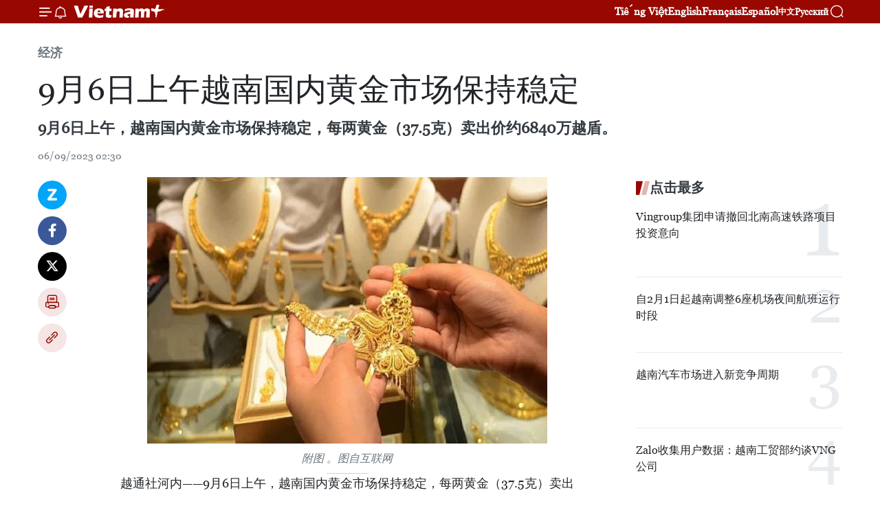

--- FILE ---
content_type: text/html;charset=utf-8
request_url: https://zh.vietnamplus.vn/article-post200735.vnp
body_size: 22987
content:
<!DOCTYPE html> <html lang="zh" class="cn"> <head> <title>9月6日上午越南国内黄金市场保持稳定 | Vietnam+ (VietnamPlus)</title> <meta name="description" content="9月6日上午，越南国内黄金市场保持稳定，每两黄金（37.5克）卖出价约6840万越盾。"/> <meta name="keywords" content=""/> <meta name="news_keywords" content=""/> <meta http-equiv="Content-Type" content="text/html; charset=utf-8" /> <meta http-equiv="X-UA-Compatible" content="IE=edge"/> <meta http-equiv="refresh" content="1800" /> <meta name="revisit-after" content="1 days" /> <meta name="viewport" content="width=device-width, initial-scale=1"> <meta http-equiv="content-language" content="vi" /> <meta name="format-detection" content="telephone=no"/> <meta name="format-detection" content="address=no"/> <meta name="apple-mobile-web-app-capable" content="yes"> <meta name="apple-mobile-web-app-status-bar-style" content="black"> <meta name="apple-mobile-web-app-title" content="Vietnam+ (VietnamPlus)"/> <meta name="referrer" content="no-referrer-when-downgrade"/> <link rel="shortcut icon" href="https://media.vietnamplus.vn/assets/web/styles/img/favicon.ico" type="image/x-icon" /> <link rel="preconnect" href="https://media.vietnamplus.vn"/> <link rel="dns-prefetch" href="https://media.vietnamplus.vn"/> <link rel="preconnect" href="//www.google-analytics.com" /> <link rel="preconnect" href="//www.googletagmanager.com" /> <link rel="preconnect" href="//stc.za.zaloapp.com" /> <link rel="preconnect" href="//fonts.googleapis.com" /> <link rel="preconnect" href="//pagead2.googlesyndication.com"/> <link rel="preconnect" href="//tpc.googlesyndication.com"/> <link rel="preconnect" href="//securepubads.g.doubleclick.net"/> <link rel="preconnect" href="//accounts.google.com"/> <link rel="preconnect" href="//adservice.google.com"/> <link rel="preconnect" href="//adservice.google.com.vn"/> <link rel="preconnect" href="//www.googletagservices.com"/> <link rel="preconnect" href="//partner.googleadservices.com"/> <link rel="preconnect" href="//tpc.googlesyndication.com"/> <link rel="preconnect" href="//za.zdn.vn"/> <link rel="preconnect" href="//sp.zalo.me"/> <link rel="preconnect" href="//connect.facebook.net"/> <link rel="preconnect" href="//www.facebook.com"/> <link rel="dns-prefetch" href="//www.google-analytics.com" /> <link rel="dns-prefetch" href="//www.googletagmanager.com" /> <link rel="dns-prefetch" href="//stc.za.zaloapp.com" /> <link rel="dns-prefetch" href="//fonts.googleapis.com" /> <link rel="dns-prefetch" href="//pagead2.googlesyndication.com"/> <link rel="dns-prefetch" href="//tpc.googlesyndication.com"/> <link rel="dns-prefetch" href="//securepubads.g.doubleclick.net"/> <link rel="dns-prefetch" href="//accounts.google.com"/> <link rel="dns-prefetch" href="//adservice.google.com"/> <link rel="dns-prefetch" href="//adservice.google.com.vn"/> <link rel="dns-prefetch" href="//www.googletagservices.com"/> <link rel="dns-prefetch" href="//partner.googleadservices.com"/> <link rel="dns-prefetch" href="//tpc.googlesyndication.com"/> <link rel="dns-prefetch" href="//za.zdn.vn"/> <link rel="dns-prefetch" href="//sp.zalo.me"/> <link rel="dns-prefetch" href="//connect.facebook.net"/> <link rel="dns-prefetch" href="//www.facebook.com"/> <link rel="dns-prefetch" href="//graph.facebook.com"/> <link rel="dns-prefetch" href="//static.xx.fbcdn.net"/> <link rel="dns-prefetch" href="//staticxx.facebook.com"/> <script> var cmsConfig = { domainDesktop: 'https://zh.vietnamplus.vn', domainMobile: 'https://zh.vietnamplus.vn', domainApi: 'https://zh-api.vietnamplus.vn', domainStatic: 'https://media.vietnamplus.vn', domainLog: 'https://zh-log.vietnamplus.vn', googleAnalytics: 'G\-6R6V6RSN83', siteId: 0, pageType: 1, objectId: 200735, adsZone: 367, allowAds: true, adsLazy: true, antiAdblock: true, }; if (window.location.protocol !== 'https:' && window.location.hostname.indexOf('vietnamplus.vn') !== -1) { window.location = 'https://' + window.location.hostname + window.location.pathname + window.location.hash; } var USER_AGENT=window.navigator&&(window.navigator.userAgent||window.navigator.vendor)||window.opera||"",IS_MOBILE=/Android|webOS|iPhone|iPod|BlackBerry|Windows Phone|IEMobile|Mobile Safari|Opera Mini/i.test(USER_AGENT),IS_REDIRECT=!1;function setCookie(e,o,i){var n=new Date,i=(n.setTime(n.getTime()+24*i*60*60*1e3),"expires="+n.toUTCString());document.cookie=e+"="+o+"; "+i+";path=/;"}function getCookie(e){var o=document.cookie.indexOf(e+"="),i=o+e.length+1;return!o&&e!==document.cookie.substring(0,e.length)||-1===o?null:(-1===(e=document.cookie.indexOf(";",i))&&(e=document.cookie.length),unescape(document.cookie.substring(i,e)))}IS_MOBILE&&getCookie("isDesktop")&&(setCookie("isDesktop",1,-1),window.location=window.location.pathname.replace(".amp", ".vnp")+window.location.search,IS_REDIRECT=!0); </script> <script> if(USER_AGENT && USER_AGENT.indexOf("facebot") <= 0 && USER_AGENT.indexOf("facebookexternalhit") <= 0) { var query = ''; var hash = ''; if (window.location.search) query = window.location.search; if (window.location.hash) hash = window.location.hash; var canonicalUrl = 'https://zh.vietnamplus.vn/article-post200735.vnp' + query + hash ; var curUrl = decodeURIComponent(window.location.href); if(!location.port && canonicalUrl.startsWith("http") && curUrl != canonicalUrl){ window.location.replace(canonicalUrl); } } </script> <meta property="fb:pages" content="120834779440" /> <meta property="fb:app_id" content="1960985707489919" /> <meta name="author" content="Vietnam+ (VietnamPlus)" /> <meta name="copyright" content="Copyright © 2026 by Vietnam+ (VietnamPlus)" /> <meta name="RATING" content="GENERAL" /> <meta name="GENERATOR" content="Vietnam+ (VietnamPlus)" /> <meta content="Vietnam+ (VietnamPlus)" itemprop="sourceOrganization" name="source"/> <meta content="news" itemprop="genre" name="medium"/> <meta name="robots" content="noarchive, max-image-preview:large, index, follow" /> <meta name="GOOGLEBOT" content="noarchive, max-image-preview:large, index, follow" /> <link rel="canonical" href="https://zh.vietnamplus.vn/article-post200735.vnp" /> <meta property="og:site_name" content="Vietnam+ (VietnamPlus)"/> <meta property="og:rich_attachment" content="true"/> <meta property="og:type" content="article"/> <meta property="og:url" content="https://zh.vietnamplus.vn/article-post200735.vnp"/> <meta property="og:image" content="https://mediazh.vietnamplus.vn/images/d64b6dba57756e92a2c312b3d69010b7090cc516ccabf2196fbe1403c093075cc1c12769e3e498c709256827078389c7bc5b65a1477d11540adc5f279827cc26fd28f366cb5c53fe5d3061f36e0d7c14c08a01339b59ea6d8a1c7974b0069d5e/giavanghomnay278nhantinxauvanggiamgia888.jpg.webp"/> <meta property="og:image:width" content="1200"/> <meta property="og:image:height" content="630"/> <meta property="og:title" content="9月6日上午越南国内黄金市场保持稳定"/> <meta property="og:description" content="9月6日上午，越南国内黄金市场保持稳定，每两黄金（37.5克）卖出价约6840万越盾。"/> <meta name="twitter:card" value="summary"/> <meta name="twitter:url" content="https://zh.vietnamplus.vn/article-post200735.vnp"/> <meta name="twitter:title" content="9月6日上午越南国内黄金市场保持稳定"/> <meta name="twitter:description" content="9月6日上午，越南国内黄金市场保持稳定，每两黄金（37.5克）卖出价约6840万越盾。"/> <meta name="twitter:image" content="https://mediazh.vietnamplus.vn/images/d64b6dba57756e92a2c312b3d69010b7090cc516ccabf2196fbe1403c093075cc1c12769e3e498c709256827078389c7bc5b65a1477d11540adc5f279827cc26fd28f366cb5c53fe5d3061f36e0d7c14c08a01339b59ea6d8a1c7974b0069d5e/giavanghomnay278nhantinxauvanggiamgia888.jpg.webp"/> <meta name="twitter:site" content="@Vietnam+ (VietnamPlus)"/> <meta name="twitter:creator" content="@Vietnam+ (VietnamPlus)"/> <meta property="article:publisher" content="https://www.facebook.com/VietnamPlus" /> <meta property="article:tag" content=""/> <meta property="article:section" content="经济" /> <meta property="article:published_time" content="2023-09-06T09:30:00+0700"/> <meta property="article:modified_time" content="2023-09-06T10:13:12+0700"/> <script type="application/ld+json"> { "@context": "http://schema.org", "@type": "Organization", "name": "Vietnam+ (VietnamPlus)", "url": "https://zh.vietnamplus.vn", "logo": "https://media.vietnamplus.vn/assets/web/styles/img/logo.png", "foundingDate": "2008", "founders": [ { "@type": "Person", "name": "Thông tấn xã Việt Nam (TTXVN)" } ], "address": [ { "@type": "PostalAddress", "streetAddress": "Số 05 Lý Thường Kiệt - Hà Nội - Việt Nam", "addressLocality": "Hà Nội City", "addressRegion": "Northeast", "postalCode": "100000", "addressCountry": "VNM" } ], "contactPoint": [ { "@type": "ContactPoint", "telephone": "+84-243-941-1349", "contactType": "customer service" }, { "@type": "ContactPoint", "telephone": "+84-243-941-1348", "contactType": "customer service" } ], "sameAs": [ "https://www.facebook.com/VietnamPlus", "https://www.tiktok.com/@vietnamplus", "https://twitter.com/vietnamplus", "https://www.youtube.com/c/BaoVietnamPlus" ] } </script> <script type="application/ld+json"> { "@context" : "https://schema.org", "@type" : "WebSite", "name": "Vietnam+ (VietnamPlus)", "url": "https://zh.vietnamplus.vn", "alternateName" : "Báo điện tử VIETNAMPLUS, Cơ quan của Thông tấn xã Việt Nam (TTXVN)", "potentialAction": { "@type": "SearchAction", "target": { "@type": "EntryPoint", "urlTemplate": "https://zh.vietnamplus.vn/search/?q={search_term_string}" }, "query-input": "required name=search_term_string" } } </script> <script type="application/ld+json"> { "@context":"http://schema.org", "@type":"BreadcrumbList", "itemListElement":[ { "@type":"ListItem", "position":1, "item":{ "@id":"https://zh.vietnamplus.vn/business/", "name":"经济" } } ] } </script> <script type="application/ld+json"> { "@context": "http://schema.org", "@type": "NewsArticle", "mainEntityOfPage":{ "@type":"WebPage", "@id":"https://zh.vietnamplus.vn/article-post200735.vnp" }, "headline": "9月6日上午越南国内黄金市场保持稳定", "description": "9月6日上午，越南国内黄金市场保持稳定，每两黄金（37.5克）卖出价约6840万越盾。", "image": { "@type": "ImageObject", "url": "https://mediazh.vietnamplus.vn/images/d64b6dba57756e92a2c312b3d69010b7090cc516ccabf2196fbe1403c093075cc1c12769e3e498c709256827078389c7bc5b65a1477d11540adc5f279827cc26fd28f366cb5c53fe5d3061f36e0d7c14c08a01339b59ea6d8a1c7974b0069d5e/giavanghomnay278nhantinxauvanggiamgia888.jpg.webp", "width" : 1200, "height" : 675 }, "datePublished": "2023-09-06T09:30:00+0700", "dateModified": "2023-09-06T10:13:12+0700", "author": { "@type": "Person", "name": "" }, "publisher": { "@type": "Organization", "name": "Vietnam+ (VietnamPlus)", "logo": { "@type": "ImageObject", "url": "https://media.vietnamplus.vn/assets/web/styles/img/logo.png" } } } </script> <link rel="preload" href="https://media.vietnamplus.vn/assets/web/styles/css/main.min-1.0.15.css" as="style"> <link rel="preload" href="https://media.vietnamplus.vn/assets/web/js/main.min-1.0.33.js" as="script"> <link rel="preload" href="https://media.vietnamplus.vn/assets/web/js/detail.min-1.0.15.js" as="script"> <link rel="preload" href="https://common.mcms.one/assets/styles/css/vietnamplus-1.0.0.css" as="style"> <link rel="stylesheet" href="https://common.mcms.one/assets/styles/css/vietnamplus-1.0.0.css"> <link id="cms-style" rel="stylesheet" href="https://media.vietnamplus.vn/assets/web/styles/css/main.min-1.0.15.css"> <style>.infographic-page { overflow-x: hidden;
}</style> <script type="text/javascript"> var _metaOgUrl = 'https://zh.vietnamplus.vn/article-post200735.vnp'; var page_title = document.title; var tracked_url = window.location.pathname + window.location.search + window.location.hash; var cate_path = 'business'; if (cate_path.length > 0) { tracked_url = "/" + cate_path + tracked_url; } </script> <script async="" src="https://www.googletagmanager.com/gtag/js?id=G-6R6V6RSN83"></script> <script> window.dataLayer = window.dataLayer || []; function gtag(){dataLayer.push(arguments);} gtag('js', new Date()); gtag('config', 'G-6R6V6RSN83', {page_path: tracked_url}); </script> <script>window.dataLayer = window.dataLayer || [];dataLayer.push({'pageCategory': '/business'});</script> <script> window.dataLayer = window.dataLayer || []; dataLayer.push({ 'event': 'Pageview', 'articleId': '200735', 'articleTitle': '9月6日上午越南国内黄金市场保持稳定', 'articleCategory': '经济', 'articleAlowAds': true, 'articleType': 'detail', 'articlePublishDate': '2023-09-06T09:30:00+0700', 'articleThumbnail': 'https://mediazh.vietnamplus.vn/images/d64b6dba57756e92a2c312b3d69010b7090cc516ccabf2196fbe1403c093075cc1c12769e3e498c709256827078389c7bc5b65a1477d11540adc5f279827cc26fd28f366cb5c53fe5d3061f36e0d7c14c08a01339b59ea6d8a1c7974b0069d5e/giavanghomnay278nhantinxauvanggiamgia888.jpg.webp', 'articleShortUrl': 'https://zh.vietnamplus.vn/article-post200735.vnp', 'articleFullUrl': 'https://zh.vietnamplus.vn/article-post200735.vnp', }); </script> <script type='text/javascript'> gtag('event', 'article_page',{ 'articleId': '200735', 'articleTitle': '9月6日上午越南国内黄金市场保持稳定', 'articleCategory': '经济', 'articleAlowAds': true, 'articleType': 'detail', 'articlePublishDate': '2023-09-06T09:30:00+0700', 'articleThumbnail': 'https://mediazh.vietnamplus.vn/images/d64b6dba57756e92a2c312b3d69010b7090cc516ccabf2196fbe1403c093075cc1c12769e3e498c709256827078389c7bc5b65a1477d11540adc5f279827cc26fd28f366cb5c53fe5d3061f36e0d7c14c08a01339b59ea6d8a1c7974b0069d5e/giavanghomnay278nhantinxauvanggiamgia888.jpg.webp', 'articleShortUrl': 'https://zh.vietnamplus.vn/article-post200735.vnp', 'articleFullUrl': 'https://zh.vietnamplus.vn/article-post200735.vnp', }); </script> <script>(function(w,d,s,l,i){w[l]=w[l]||[];w[l].push({'gtm.start': new Date().getTime(),event:'gtm.js'});var f=d.getElementsByTagName(s)[0], j=d.createElement(s),dl=l!='dataLayer'?'&l='+l:'';j.async=true;j.src= 'https://www.googletagmanager.com/gtm.js?id='+i+dl;f.parentNode.insertBefore(j,f); })(window,document,'script','dataLayer','GTM-5WM58F3N');</script> <script type="text/javascript"> !function(){"use strict";function e(e){var t=!(arguments.length>1&&void 0!==arguments[1])||arguments[1],c=document.createElement("script");c.src=e,t?c.type="module":(c.async=!0,c.type="text/javascript",c.setAttribute("nomodule",""));var n=document.getElementsByTagName("script")[0];n.parentNode.insertBefore(c,n)}!function(t,c){!function(t,c,n){var a,o,r;n.accountId=c,null!==(a=t.marfeel)&&void 0!==a||(t.marfeel={}),null!==(o=(r=t.marfeel).cmd)&&void 0!==o||(r.cmd=[]),t.marfeel.config=n;var i="https://sdk.mrf.io/statics";e("".concat(i,"/marfeel-sdk.js?id=").concat(c),!0),e("".concat(i,"/marfeel-sdk.es5.js?id=").concat(c),!1)}(t,c,arguments.length>2&&void 0!==arguments[2]?arguments[2]:{})}(window,2272,{} )}(); </script> <script async src="https://sp.zalo.me/plugins/sdk.js"></script> </head> <body class="detail-page"> <div id="sdaWeb_SdaMasthead" class="rennab rennab-top" data-platform="1" data-position="Web_SdaMasthead"> </div> <header class=" site-header"> <div class="sticky"> <div class="container"> <i class="ic-menu"></i> <i class="ic-bell"></i> <div id="header-news" class="pick-news hidden" data-source="header-latest-news"></div> <a class="small-logo" href="/" title="Vietnam+ (VietnamPlus)">Vietnam+ (VietnamPlus)</a> <ul class="menu"> <li> <a href="https://www.vietnamplus.vn" title="Tiếng Việt" target="_blank">Tiếng Việt</a> </li> <li> <a href="https://en.vietnamplus.vn" title="English" target="_blank" rel="nofollow">English</a> </li> <li> <a href="https://fr.vietnamplus.vn" title="Français" target="_blank" rel="nofollow">Français</a> </li> <li> <a href="https://es.vietnamplus.vn" title="Español" target="_blank" rel="nofollow">Español</a> </li> <li> <a href="https://zh.vietnamplus.vn" title="中文" target="_blank" rel="nofollow">中文</a> </li> <li> <a href="https://ru.vietnamplus.vn" title="Русский" target="_blank" rel="nofollow">Русский</a> </li> </ul> <div class="search-wrapper"> <i class="ic-search"></i> <input type="text" class="search txtsearch" placeholder="关键词"> </div> </div> </div> </header> <div class="site-body"> <div id="sdaWeb_SdaBackground" class="rennab " data-platform="1" data-position="Web_SdaBackground"> </div> <div class="container"> <div class="breadcrumb breadcrumb-detail"> <h2 class="main"> <a href="https://zh.vietnamplus.vn/business/" title="经济" class="active">经济</a> </h2> </div> <div id="sdaWeb_SdaTop" class="rennab " data-platform="1" data-position="Web_SdaTop"> </div> <div class="article"> <h1 class="article__title cms-title "> 9月6日上午越南国内黄金市场保持稳定 </h1> <div class="article__sapo cms-desc"> 9月6日上午，越南国内黄金市场保持稳定，每两黄金（37.5克）卖出价约6840万越盾。 </div> <div id="sdaWeb_SdaArticleAfterSapo" class="rennab " data-platform="1" data-position="Web_SdaArticleAfterSapo"> </div> <div class="article__meta"> <time class="time" datetime="2023-09-06T09:30:00+0700" data-time="1693967400" data-friendly="false">2023年09月06日星期三 09:30</time> <meta class="cms-date" itemprop="datePublished" content="2023-09-06T09:30:00+0700"> </div> <div class="col"> <div class="main-col content-col"> <div class="article__body zce-content-body cms-body" itemprop="articleBody"> <div class="social-pin sticky article__social"> <a href="javascript:void(0);" class="zl zalo-share-button" title="Zalo" data-href="https://zh.vietnamplus.vn/article-post200735.vnp" data-oaid="4486284411240520426" data-layout="1" data-color="blue" data-customize="true">Zalo</a> <a href="javascript:void(0);" class="item fb" data-href="https://zh.vietnamplus.vn/article-post200735.vnp" data-rel="facebook" title="Facebook">Facebook</a> <a href="javascript:void(0);" class="item tw" data-href="https://zh.vietnamplus.vn/article-post200735.vnp" data-rel="twitter" title="Twitter">Twitter</a> <a href="javascript:void(0);" class="bookmark sendbookmark hidden" onclick="ME.sendBookmark(this, 200735);" data-id="200735" title="收藏">收藏</a> <a href="javascript:void(0);" class="print sendprint" title="Print" data-href="/print-200735.html">打印</a> <a href="javascript:void(0);" class="item link" data-href="https://zh.vietnamplus.vn/article-post200735.vnp" data-rel="copy" title="Copy link">Copy link</a> </div> <div class="ExternalClass72DD16EB3EA14CDEA8CDA9592EF0E1DB"> <div class="article-photo"> <a href="/Uploaded_ZH/sxtt/2023_09_06/giavanghomnay278nhantinxauvanggiamgia888.jpg" rel="nofollow" target="_blank"><img alt="9月6日上午越南国内黄金市场保持稳定 ảnh 1" src="[data-uri]" class="lazyload cms-photo" data-large-src="https://mediazh.vietnamplus.vn/images/0270f1f1e01d9af365452aa5421fef2712bde170d582c8a28aee3095989d6a93a87932d869ae197579f043643a5ec1d10d0ba464cc082b158fc970fe38fec190d910dd7b375ac0b7114c52c91d496412/giavanghomnay278nhantinxauvanggiamgia888.jpg" data-src="https://mediazh.vietnamplus.vn/images/96ffd5bee16f5c3e10e13684daa7101a7c447cb4df1cd336deabaced50dae85417ec5de10667827157641331beb0b895457c7fb534297b21dab6e6a5dd48de2e611aa03cb8c79cff7ac8e902f4709913/giavanghomnay278nhantinxauvanggiamgia888.jpg" title="9月6日上午越南国内黄金市场保持稳定 ảnh 1"></a><span>附图 。图自互联网</span> </div>越通社河内——9月6日上午，越南国内黄金市场保持稳定，每两黄金（37.5克）卖出价约6840万越盾。 <br> <br> 今天上午早盘，DOJI黄金珠宝集团将每两SJC金片（37.5克）买入价和卖出价分别定为6765万越盾和6840万越盾，较前一交易日收盘价均持平。 <br> <br> 西贡黄金珠宝公司将每两SJC金片（37.5克）买入价和卖出价分别定为6775万越盾和6837万越盾，较前一交易日收盘价均持平。 <br> <br> 在国际市场上，越南时间9月6日1时33分，现货黄金价格下降0.6%至每盎司1926.21美元，期货黄金价格下降0.7%至每盎司1952.6美元。（完）
</div> <div class="article__source"> <div class="source"> <span class="name">越通社</span> </div> </div> <div id="sdaWeb_SdaArticleAfterBody" class="rennab " data-platform="1" data-position="Web_SdaArticleAfterBody"> </div> </div> <div id="sdaWeb_SdaArticleAfterTag" class="rennab " data-platform="1" data-position="Web_SdaArticleAfterTag"> </div> <div class="wrap-social"> <div class="social-pin article__social"> <a href="javascript:void(0);" class="zl zalo-share-button" title="Zalo" data-href="https://zh.vietnamplus.vn/article-post200735.vnp" data-oaid="4486284411240520426" data-layout="1" data-color="blue" data-customize="true">Zalo</a> <a href="javascript:void(0);" class="item fb" data-href="https://zh.vietnamplus.vn/article-post200735.vnp" data-rel="facebook" title="Facebook">Facebook</a> <a href="javascript:void(0);" class="item tw" data-href="https://zh.vietnamplus.vn/article-post200735.vnp" data-rel="twitter" title="Twitter">Twitter</a> <a href="javascript:void(0);" class="bookmark sendbookmark hidden" onclick="ME.sendBookmark(this, 200735);" data-id="200735" title="收藏">收藏</a> <a href="javascript:void(0);" class="print sendprint" title="Print" data-href="/print-200735.html">打印</a> <a href="javascript:void(0);" class="item link" data-href="https://zh.vietnamplus.vn/article-post200735.vnp" data-rel="copy" title="Copy link">Copy link</a> </div> <a href="https://news.google.com/publications/CAAqBwgKMN-18wowlLWFAw?hl=vi&gl=VN&ceid=VN%3Avi" class="google-news" target="_blank" title="Google News">关注 VietnamPlus</a> </div> <div id="sdaWeb_SdaArticleAfterBody1" class="rennab " data-platform="1" data-position="Web_SdaArticleAfterBody1"> </div> <div id="sdaWeb_SdaArticleAfterBody2" class="rennab " data-platform="1" data-position="Web_SdaArticleAfterBody2"> </div> <div class="box-related-news"> <h3 class="box-heading"> <span class="title">相关新闻</span> </h3> <div class="box-content" data-source="related-news"> <article class="story"> <figure class="story__thumb"> <a class="cms-link" href="https://zh.vietnamplus.vn/article-post200262.vnp" title="8月25日上午越南国内市场一两黄金6700万越盾左右"> <img class="lazyload" src="[data-uri]" data-src="https://mediazh.vietnamplus.vn/images/6a207130380a6995adc232b70938d3a753bccbff9895157af0591f8dcb8d700d79ca54dc60f5a71f943dcc5a8065596f1700e9f4d3a1df1d2cede92eb6f0ced224ab99a32e98af88e32db66ddedb5ba9419c804037d121fe7e125b97083663fe/giavanghomnayngay872020_nongnghiep083930_706.jpg.webp" data-srcset="https://mediazh.vietnamplus.vn/images/6a207130380a6995adc232b70938d3a753bccbff9895157af0591f8dcb8d700d79ca54dc60f5a71f943dcc5a8065596f1700e9f4d3a1df1d2cede92eb6f0ced224ab99a32e98af88e32db66ddedb5ba9419c804037d121fe7e125b97083663fe/giavanghomnayngay872020_nongnghiep083930_706.jpg.webp 1x, https://mediazh.vietnamplus.vn/images/c0b508db472e6bb0e68a748ea188e06853bccbff9895157af0591f8dcb8d700d79ca54dc60f5a71f943dcc5a8065596f1700e9f4d3a1df1d2cede92eb6f0ced224ab99a32e98af88e32db66ddedb5ba9419c804037d121fe7e125b97083663fe/giavanghomnayngay872020_nongnghiep083930_706.jpg.webp 2x" alt="8月25日上午越南国内市场一两黄金6700万越盾左右"> <noscript><img src="https://mediazh.vietnamplus.vn/images/6a207130380a6995adc232b70938d3a753bccbff9895157af0591f8dcb8d700d79ca54dc60f5a71f943dcc5a8065596f1700e9f4d3a1df1d2cede92eb6f0ced224ab99a32e98af88e32db66ddedb5ba9419c804037d121fe7e125b97083663fe/giavanghomnayngay872020_nongnghiep083930_706.jpg.webp" srcset="https://mediazh.vietnamplus.vn/images/6a207130380a6995adc232b70938d3a753bccbff9895157af0591f8dcb8d700d79ca54dc60f5a71f943dcc5a8065596f1700e9f4d3a1df1d2cede92eb6f0ced224ab99a32e98af88e32db66ddedb5ba9419c804037d121fe7e125b97083663fe/giavanghomnayngay872020_nongnghiep083930_706.jpg.webp 1x, https://mediazh.vietnamplus.vn/images/c0b508db472e6bb0e68a748ea188e06853bccbff9895157af0591f8dcb8d700d79ca54dc60f5a71f943dcc5a8065596f1700e9f4d3a1df1d2cede92eb6f0ced224ab99a32e98af88e32db66ddedb5ba9419c804037d121fe7e125b97083663fe/giavanghomnayngay872020_nongnghiep083930_706.jpg.webp 2x" alt="8月25日上午越南国内市场一两黄金6700万越盾左右" class="image-fallback"></noscript> </a> </figure> <h2 class="story__heading" data-tracking="200262"> <a class=" cms-link" href="https://zh.vietnamplus.vn/article-post200262.vnp" title="8月25日上午越南国内市场一两黄金6700万越盾左右"> 8月25日上午越南国内市场一两黄金6700万越盾左右 </a> </h2> <time class="time" datetime="2023-08-25T09:20:00+0700" data-time="1692930000"> 25/08/2023 09:20 </time> <div class="story__summary story__shorten"> 在8月24日涨至6800万越盾以上之后，8月25日上午，越南国内市场一两黄金卖出价跌至6700万越盾左右。 </div> </article> <article class="story"> <figure class="story__thumb"> <a class="cms-link" href="https://zh.vietnamplus.vn/article-post200363.vnp" title="8月28日上午越南国内市场一两黄金卖出价超过6800万越盾"> <img class="lazyload" src="[data-uri]" data-src="https://mediazh.vietnamplus.vn/images/6a207130380a6995adc232b70938d3a753bccbff9895157af0591f8dcb8d700d255bbc4a3da4e7c2ac41bf9e66569a7a23d2d8d7a8ce0380f91a1ec7fbf64c6eb5e7da8f048c89c85ca3de2eb43f5d99316a30945751280a8de64327afc1b74a/giavang18816923190280471534864725.jpg.webp" data-srcset="https://mediazh.vietnamplus.vn/images/6a207130380a6995adc232b70938d3a753bccbff9895157af0591f8dcb8d700d255bbc4a3da4e7c2ac41bf9e66569a7a23d2d8d7a8ce0380f91a1ec7fbf64c6eb5e7da8f048c89c85ca3de2eb43f5d99316a30945751280a8de64327afc1b74a/giavang18816923190280471534864725.jpg.webp 1x, https://mediazh.vietnamplus.vn/images/c0b508db472e6bb0e68a748ea188e06853bccbff9895157af0591f8dcb8d700d255bbc4a3da4e7c2ac41bf9e66569a7a23d2d8d7a8ce0380f91a1ec7fbf64c6eb5e7da8f048c89c85ca3de2eb43f5d99316a30945751280a8de64327afc1b74a/giavang18816923190280471534864725.jpg.webp 2x" alt="8月28日上午越南国内市场一两黄金卖出价超过6800万越盾"> <noscript><img src="https://mediazh.vietnamplus.vn/images/6a207130380a6995adc232b70938d3a753bccbff9895157af0591f8dcb8d700d255bbc4a3da4e7c2ac41bf9e66569a7a23d2d8d7a8ce0380f91a1ec7fbf64c6eb5e7da8f048c89c85ca3de2eb43f5d99316a30945751280a8de64327afc1b74a/giavang18816923190280471534864725.jpg.webp" srcset="https://mediazh.vietnamplus.vn/images/6a207130380a6995adc232b70938d3a753bccbff9895157af0591f8dcb8d700d255bbc4a3da4e7c2ac41bf9e66569a7a23d2d8d7a8ce0380f91a1ec7fbf64c6eb5e7da8f048c89c85ca3de2eb43f5d99316a30945751280a8de64327afc1b74a/giavang18816923190280471534864725.jpg.webp 1x, https://mediazh.vietnamplus.vn/images/c0b508db472e6bb0e68a748ea188e06853bccbff9895157af0591f8dcb8d700d255bbc4a3da4e7c2ac41bf9e66569a7a23d2d8d7a8ce0380f91a1ec7fbf64c6eb5e7da8f048c89c85ca3de2eb43f5d99316a30945751280a8de64327afc1b74a/giavang18816923190280471534864725.jpg.webp 2x" alt="8月28日上午越南国内市场一两黄金卖出价超过6800万越盾" class="image-fallback"></noscript> </a> </figure> <h2 class="story__heading" data-tracking="200363"> <a class=" cms-link" href="https://zh.vietnamplus.vn/article-post200363.vnp" title="8月28日上午越南国内市场一两黄金卖出价超过6800万越盾"> 8月28日上午越南国内市场一两黄金卖出价超过6800万越盾 </a> </h2> <time class="time" datetime="2023-08-28T09:17:00+0700" data-time="1693189020"> 28/08/2023 09:17 </time> <div class="story__summary story__shorten"> 8月28日上午，越南国内市场一两黄金卖出价超过6800万越盾。 </div> </article> <article class="story"> <figure class="story__thumb"> <a class="cms-link" href="https://zh.vietnamplus.vn/article-post200426.vnp" title="8月29日上午越南国内市场一两黄金卖出价6810万越盾"> <img class="lazyload" src="[data-uri]" data-src="https://mediazh.vietnamplus.vn/images/6a207130380a6995adc232b70938d3a753bccbff9895157af0591f8dcb8d700dfd6621e21ff9106b3a8ff024b955748fe86fa408e74289b1d5d32ceda9a956bde5dda25bf0369befcda5ca44bb39fc4b/vang31690154459.jpeg.webp" data-srcset="https://mediazh.vietnamplus.vn/images/6a207130380a6995adc232b70938d3a753bccbff9895157af0591f8dcb8d700dfd6621e21ff9106b3a8ff024b955748fe86fa408e74289b1d5d32ceda9a956bde5dda25bf0369befcda5ca44bb39fc4b/vang31690154459.jpeg.webp 1x, https://mediazh.vietnamplus.vn/images/c0b508db472e6bb0e68a748ea188e06853bccbff9895157af0591f8dcb8d700dfd6621e21ff9106b3a8ff024b955748fe86fa408e74289b1d5d32ceda9a956bde5dda25bf0369befcda5ca44bb39fc4b/vang31690154459.jpeg.webp 2x" alt="8月29日上午越南国内市场一两黄金卖出价6810万越盾"> <noscript><img src="https://mediazh.vietnamplus.vn/images/6a207130380a6995adc232b70938d3a753bccbff9895157af0591f8dcb8d700dfd6621e21ff9106b3a8ff024b955748fe86fa408e74289b1d5d32ceda9a956bde5dda25bf0369befcda5ca44bb39fc4b/vang31690154459.jpeg.webp" srcset="https://mediazh.vietnamplus.vn/images/6a207130380a6995adc232b70938d3a753bccbff9895157af0591f8dcb8d700dfd6621e21ff9106b3a8ff024b955748fe86fa408e74289b1d5d32ceda9a956bde5dda25bf0369befcda5ca44bb39fc4b/vang31690154459.jpeg.webp 1x, https://mediazh.vietnamplus.vn/images/c0b508db472e6bb0e68a748ea188e06853bccbff9895157af0591f8dcb8d700dfd6621e21ff9106b3a8ff024b955748fe86fa408e74289b1d5d32ceda9a956bde5dda25bf0369befcda5ca44bb39fc4b/vang31690154459.jpeg.webp 2x" alt="8月29日上午越南国内市场一两黄金卖出价6810万越盾" class="image-fallback"></noscript> </a> </figure> <h2 class="story__heading" data-tracking="200426"> <a class=" cms-link" href="https://zh.vietnamplus.vn/article-post200426.vnp" title="8月29日上午越南国内市场一两黄金卖出价6810万越盾"> 8月29日上午越南国内市场一两黄金卖出价6810万越盾 </a> </h2> <time class="time" datetime="2023-08-29T09:13:00+0700" data-time="1693275180"> 29/08/2023 09:13 </time> <div class="story__summary story__shorten"> 8月29日上午，越南国内市场一两黄金卖出价超过6810万越盾。 </div> </article> <article class="story"> <figure class="story__thumb"> <a class="cms-link" href="https://zh.vietnamplus.vn/article-post200486.vnp" title="8月30日上午越南国内市场一两黄金卖出价上涨15万越盾"> <img class="lazyload" src="[data-uri]" data-src="https://mediazh.vietnamplus.vn/images/6a207130380a6995adc232b70938d3a753bccbff9895157af0591f8dcb8d700db3834f649b5bb8e8de3422187782949ab487f1be17e6425c44e1dc1212d914b8/giavanghomnay.jpg.webp" data-srcset="https://mediazh.vietnamplus.vn/images/6a207130380a6995adc232b70938d3a753bccbff9895157af0591f8dcb8d700db3834f649b5bb8e8de3422187782949ab487f1be17e6425c44e1dc1212d914b8/giavanghomnay.jpg.webp 1x, https://mediazh.vietnamplus.vn/images/c0b508db472e6bb0e68a748ea188e06853bccbff9895157af0591f8dcb8d700db3834f649b5bb8e8de3422187782949ab487f1be17e6425c44e1dc1212d914b8/giavanghomnay.jpg.webp 2x" alt="8月30日上午越南国内市场一两黄金卖出价上涨15万越盾"> <noscript><img src="https://mediazh.vietnamplus.vn/images/6a207130380a6995adc232b70938d3a753bccbff9895157af0591f8dcb8d700db3834f649b5bb8e8de3422187782949ab487f1be17e6425c44e1dc1212d914b8/giavanghomnay.jpg.webp" srcset="https://mediazh.vietnamplus.vn/images/6a207130380a6995adc232b70938d3a753bccbff9895157af0591f8dcb8d700db3834f649b5bb8e8de3422187782949ab487f1be17e6425c44e1dc1212d914b8/giavanghomnay.jpg.webp 1x, https://mediazh.vietnamplus.vn/images/c0b508db472e6bb0e68a748ea188e06853bccbff9895157af0591f8dcb8d700db3834f649b5bb8e8de3422187782949ab487f1be17e6425c44e1dc1212d914b8/giavanghomnay.jpg.webp 2x" alt="8月30日上午越南国内市场一两黄金卖出价上涨15万越盾" class="image-fallback"></noscript> </a> </figure> <h2 class="story__heading" data-tracking="200486"> <a class=" cms-link" href="https://zh.vietnamplus.vn/article-post200486.vnp" title="8月30日上午越南国内市场一两黄金卖出价上涨15万越盾"> 8月30日上午越南国内市场一两黄金卖出价上涨15万越盾 </a> </h2> <time class="time" datetime="2023-08-30T09:13:00+0700" data-time="1693361580"> 30/08/2023 09:13 </time> <div class="story__summary story__shorten"> 8月30日上午，越南国内市场一两黄金卖出价上涨15万越盾。 </div> </article> <article class="story"> <figure class="story__thumb"> <a class="cms-link" href="https://zh.vietnamplus.vn/article-post200548.vnp" title="8月31日上午越南国内黄金市场涨跌互现"> <img class="lazyload" src="[data-uri]" data-src="https://mediazh.vietnamplus.vn/images/6a207130380a6995adc232b70938d3a753bccbff9895157af0591f8dcb8d700df32dc7d02e9bbc40237394683bf2b56ea15137209e7a25fb799a9df3d3140f1d/100242_img0316.jpg.webp" data-srcset="https://mediazh.vietnamplus.vn/images/6a207130380a6995adc232b70938d3a753bccbff9895157af0591f8dcb8d700df32dc7d02e9bbc40237394683bf2b56ea15137209e7a25fb799a9df3d3140f1d/100242_img0316.jpg.webp 1x, https://mediazh.vietnamplus.vn/images/c0b508db472e6bb0e68a748ea188e06853bccbff9895157af0591f8dcb8d700df32dc7d02e9bbc40237394683bf2b56ea15137209e7a25fb799a9df3d3140f1d/100242_img0316.jpg.webp 2x" alt="8月31日上午越南国内黄金市场涨跌互现"> <noscript><img src="https://mediazh.vietnamplus.vn/images/6a207130380a6995adc232b70938d3a753bccbff9895157af0591f8dcb8d700df32dc7d02e9bbc40237394683bf2b56ea15137209e7a25fb799a9df3d3140f1d/100242_img0316.jpg.webp" srcset="https://mediazh.vietnamplus.vn/images/6a207130380a6995adc232b70938d3a753bccbff9895157af0591f8dcb8d700df32dc7d02e9bbc40237394683bf2b56ea15137209e7a25fb799a9df3d3140f1d/100242_img0316.jpg.webp 1x, https://mediazh.vietnamplus.vn/images/c0b508db472e6bb0e68a748ea188e06853bccbff9895157af0591f8dcb8d700df32dc7d02e9bbc40237394683bf2b56ea15137209e7a25fb799a9df3d3140f1d/100242_img0316.jpg.webp 2x" alt="8月31日上午越南国内黄金市场涨跌互现" class="image-fallback"></noscript> </a> </figure> <h2 class="story__heading" data-tracking="200548"> <a class=" cms-link" href="https://zh.vietnamplus.vn/article-post200548.vnp" title="8月31日上午越南国内黄金市场涨跌互现"> 8月31日上午越南国内黄金市场涨跌互现 </a> </h2> <time class="time" datetime="2023-08-31T09:24:00+0700" data-time="1693448640"> 31/08/2023 09:24 </time> <div class="story__summary story__shorten"> 8月31日上午，越南国内黄金市场涨跌互现。 </div> </article> <article class="story"> <figure class="story__thumb"> <a class="cms-link" href="https://zh.vietnamplus.vn/article-post200677.vnp" title="9月5日上午越南国内黄金市场价格下降10万越盾一两"> <img class="lazyload" src="[data-uri]" data-src="https://mediazh.vietnamplus.vn/images/6a207130380a6995adc232b70938d3a753bccbff9895157af0591f8dcb8d700d0f19d7b9514a3cb7e86921bb3319139d5ccb7e7f523809e738af26161144a9e4/giavanghomnay59.jpg.webp" data-srcset="https://mediazh.vietnamplus.vn/images/6a207130380a6995adc232b70938d3a753bccbff9895157af0591f8dcb8d700d0f19d7b9514a3cb7e86921bb3319139d5ccb7e7f523809e738af26161144a9e4/giavanghomnay59.jpg.webp 1x, https://mediazh.vietnamplus.vn/images/c0b508db472e6bb0e68a748ea188e06853bccbff9895157af0591f8dcb8d700d0f19d7b9514a3cb7e86921bb3319139d5ccb7e7f523809e738af26161144a9e4/giavanghomnay59.jpg.webp 2x" alt="9月5日上午越南国内黄金市场价格下降10万越盾一两"> <noscript><img src="https://mediazh.vietnamplus.vn/images/6a207130380a6995adc232b70938d3a753bccbff9895157af0591f8dcb8d700d0f19d7b9514a3cb7e86921bb3319139d5ccb7e7f523809e738af26161144a9e4/giavanghomnay59.jpg.webp" srcset="https://mediazh.vietnamplus.vn/images/6a207130380a6995adc232b70938d3a753bccbff9895157af0591f8dcb8d700d0f19d7b9514a3cb7e86921bb3319139d5ccb7e7f523809e738af26161144a9e4/giavanghomnay59.jpg.webp 1x, https://mediazh.vietnamplus.vn/images/c0b508db472e6bb0e68a748ea188e06853bccbff9895157af0591f8dcb8d700d0f19d7b9514a3cb7e86921bb3319139d5ccb7e7f523809e738af26161144a9e4/giavanghomnay59.jpg.webp 2x" alt="9月5日上午越南国内黄金市场价格下降10万越盾一两" class="image-fallback"></noscript> </a> </figure> <h2 class="story__heading" data-tracking="200677"> <a class=" cms-link" href="https://zh.vietnamplus.vn/article-post200677.vnp" title="9月5日上午越南国内黄金市场价格下降10万越盾一两"> 9月5日上午越南国内黄金市场价格下降10万越盾一两 </a> </h2> <time class="time" datetime="2023-09-05T09:39:00+0700" data-time="1693881540"> 05/09/2023 09:39 </time> <div class="story__summary story__shorten"> 九·二国庆假期后，9月5日上午国内金价呈下降趋势。 </div> </article> </div> </div> <div id="sdaWeb_SdaArticleAfterRelated" class="rennab " data-platform="1" data-position="Web_SdaArticleAfterRelated"> </div> <div class="timeline secondary"> <h3 class="box-heading"> <a href="https://zh.vietnamplus.vn/business/" title="经济" class="title"> 更多 </a> </h3> <div class="box-content content-list" data-source="recommendation-367"> <article class="story" data-id="255587"> <figure class="story__thumb"> <a class="cms-link" href="https://zh.vietnamplus.vn/article-post255587.vnp" title="越南小型企业在压力下推进数字化转型"> <img class="lazyload" src="[data-uri]" data-src="https://mediazh.vietnamplus.vn/images/92ec8721cc89765ba8c7de939331951d0c10f2eb3ddd5ed924a7fe2ef285a7f217cde9411e3c38ea6e3c4a4bf7aa09eb/img.jpg.webp" data-srcset="https://mediazh.vietnamplus.vn/images/92ec8721cc89765ba8c7de939331951d0c10f2eb3ddd5ed924a7fe2ef285a7f217cde9411e3c38ea6e3c4a4bf7aa09eb/img.jpg.webp 1x, https://mediazh.vietnamplus.vn/images/3d2649baf53d1acbad67c7cdb2efd84f0c10f2eb3ddd5ed924a7fe2ef285a7f217cde9411e3c38ea6e3c4a4bf7aa09eb/img.jpg.webp 2x" alt="小型企业在压力下推进数字化转型。图自：投资部"> <noscript><img src="https://mediazh.vietnamplus.vn/images/92ec8721cc89765ba8c7de939331951d0c10f2eb3ddd5ed924a7fe2ef285a7f217cde9411e3c38ea6e3c4a4bf7aa09eb/img.jpg.webp" srcset="https://mediazh.vietnamplus.vn/images/92ec8721cc89765ba8c7de939331951d0c10f2eb3ddd5ed924a7fe2ef285a7f217cde9411e3c38ea6e3c4a4bf7aa09eb/img.jpg.webp 1x, https://mediazh.vietnamplus.vn/images/3d2649baf53d1acbad67c7cdb2efd84f0c10f2eb3ddd5ed924a7fe2ef285a7f217cde9411e3c38ea6e3c4a4bf7aa09eb/img.jpg.webp 2x" alt="小型企业在压力下推进数字化转型。图自：投资部" class="image-fallback"></noscript> </a> </figure> <h2 class="story__heading" data-tracking="255587"> <a class=" cms-link" href="https://zh.vietnamplus.vn/article-post255587.vnp" title="越南小型企业在压力下推进数字化转型"> 越南小型企业在压力下推进数字化转型 </a> </h2> <time class="time" datetime="2026-01-24T14:00:00+0700" data-time="1769238000"> 24/01/2026 14:00 </time> <div class="story__summary story__shorten"> <p>数字化转型有望成为提高生产力、降低成本、增强企业竞争力的动力。但对许多小型企业而言，数字化并非始于发展战略，而是源于合规压力，需要"赶上规定"。</p> </div> </article> <article class="story" data-id="255581"> <figure class="story__thumb"> <a class="cms-link" href="https://zh.vietnamplus.vn/article-post255581.vnp" title="同塔省OCOP产品：在国内市场站稳脚跟 逐步进军国际市场"> <img class="lazyload" src="[data-uri]" data-src="https://mediazh.vietnamplus.vn/images/f953a5c97fc80ef61237b4736f82ef8f8a8db3cde45a516882fa30e7ef629ec668c2eb4bdac8e27f3da96daf2af1fc9ca0942a9a568fc9b0ca3257ded2e32d14/ocop-dong-thap-1.jpg.webp" data-srcset="https://mediazh.vietnamplus.vn/images/f953a5c97fc80ef61237b4736f82ef8f8a8db3cde45a516882fa30e7ef629ec668c2eb4bdac8e27f3da96daf2af1fc9ca0942a9a568fc9b0ca3257ded2e32d14/ocop-dong-thap-1.jpg.webp 1x, https://mediazh.vietnamplus.vn/images/193fd2c97a90928d6b0fc11a9bcbbd188a8db3cde45a516882fa30e7ef629ec668c2eb4bdac8e27f3da96daf2af1fc9ca0942a9a568fc9b0ca3257ded2e32d14/ocop-dong-thap-1.jpg.webp 2x" alt="同塔省大米制品备受美国和欧洲消费者喜爱。图自越通社"> <noscript><img src="https://mediazh.vietnamplus.vn/images/f953a5c97fc80ef61237b4736f82ef8f8a8db3cde45a516882fa30e7ef629ec668c2eb4bdac8e27f3da96daf2af1fc9ca0942a9a568fc9b0ca3257ded2e32d14/ocop-dong-thap-1.jpg.webp" srcset="https://mediazh.vietnamplus.vn/images/f953a5c97fc80ef61237b4736f82ef8f8a8db3cde45a516882fa30e7ef629ec668c2eb4bdac8e27f3da96daf2af1fc9ca0942a9a568fc9b0ca3257ded2e32d14/ocop-dong-thap-1.jpg.webp 1x, https://mediazh.vietnamplus.vn/images/193fd2c97a90928d6b0fc11a9bcbbd188a8db3cde45a516882fa30e7ef629ec668c2eb4bdac8e27f3da96daf2af1fc9ca0942a9a568fc9b0ca3257ded2e32d14/ocop-dong-thap-1.jpg.webp 2x" alt="同塔省大米制品备受美国和欧洲消费者喜爱。图自越通社" class="image-fallback"></noscript> </a> </figure> <h2 class="story__heading" data-tracking="255581"> <a class=" cms-link" href="https://zh.vietnamplus.vn/article-post255581.vnp" title="同塔省OCOP产品：在国内市场站稳脚跟 逐步进军国际市场"> 同塔省OCOP产品：在国内市场站稳脚跟 逐步进军国际市场 </a> </h2> <time class="time" datetime="2026-01-24T10:10:00+0700" data-time="1769224200"> 24/01/2026 10:10 </time> <div class="story__summary story__shorten"> <p>通过“一乡一品”（OCOP）计划，越南同塔省各种农特产品正在赢得消费者的信任与青睐，并且逐步迈向广阔的国际市场。</p> </div> </article> <article class="story" data-id="255550"> <figure class="story__thumb"> <a class="cms-link" href="https://zh.vietnamplus.vn/article-post255550.vnp" title="2025年胡志明市侨汇收入突破103亿美元"> <img class="lazyload" src="[data-uri]" data-src="https://mediazh.vietnamplus.vn/images/[base64]/vna-potal-chung-khoan-my-dong-loat-di-len-dong-usd-giam-gia-sau-khi-fed-nang-lai-suat-6087963.jpg.webp" data-srcset="https://mediazh.vietnamplus.vn/images/[base64]/vna-potal-chung-khoan-my-dong-loat-di-len-dong-usd-giam-gia-sau-khi-fed-nang-lai-suat-6087963.jpg.webp 1x, https://mediazh.vietnamplus.vn/images/[base64]/vna-potal-chung-khoan-my-dong-loat-di-len-dong-usd-giam-gia-sau-khi-fed-nang-lai-suat-6087963.jpg.webp 2x" alt="2025年胡志明市侨汇收入突破103亿美元。图自越通社"> <noscript><img src="https://mediazh.vietnamplus.vn/images/[base64]/vna-potal-chung-khoan-my-dong-loat-di-len-dong-usd-giam-gia-sau-khi-fed-nang-lai-suat-6087963.jpg.webp" srcset="https://mediazh.vietnamplus.vn/images/[base64]/vna-potal-chung-khoan-my-dong-loat-di-len-dong-usd-giam-gia-sau-khi-fed-nang-lai-suat-6087963.jpg.webp 1x, https://mediazh.vietnamplus.vn/images/[base64]/vna-potal-chung-khoan-my-dong-loat-di-len-dong-usd-giam-gia-sau-khi-fed-nang-lai-suat-6087963.jpg.webp 2x" alt="2025年胡志明市侨汇收入突破103亿美元。图自越通社" class="image-fallback"></noscript> </a> </figure> <h2 class="story__heading" data-tracking="255550"> <a class=" cms-link" href="https://zh.vietnamplus.vn/article-post255550.vnp" title="2025年胡志明市侨汇收入突破103亿美元"> 2025年胡志明市侨汇收入突破103亿美元 </a> </h2> <time class="time" datetime="2026-01-24T01:10:19+0700" data-time="1769191819"> 24/01/2026 01:10 </time> <div class="story__summary story__shorten"> <p>1月22日下午，国家银行第二区域分行副行长陈氏玉莲表示，2025年，通过信贷机构和各经济组织汇入胡志明市的侨汇总额超过103.4亿美元，较2024年（约95.5亿美元）增长8.3%。</p> </div> </article> <article class="story" data-id="255578"> <figure class="story__thumb"> <a class="cms-link" href="https://zh.vietnamplus.vn/article-post255578.vnp" title="惠誉将越南长期高级有担保债务工具评级上调至BBB-"> <img class="lazyload" src="[data-uri]" data-src="https://mediazh.vietnamplus.vn/images/d83bd8c5368379e84bce09a98ab281bb36d30dface6901deb0c7f6dd1233e4f1e196095d806d0ef090122b4b6d2b6ba1e5dda25bf0369befcda5ca44bb39fc4b/lai-suat-1.jpg.webp" data-srcset="https://mediazh.vietnamplus.vn/images/d83bd8c5368379e84bce09a98ab281bb36d30dface6901deb0c7f6dd1233e4f1e196095d806d0ef090122b4b6d2b6ba1e5dda25bf0369befcda5ca44bb39fc4b/lai-suat-1.jpg.webp 1x, https://mediazh.vietnamplus.vn/images/85d37beb5617be346610fab4413edcca36d30dface6901deb0c7f6dd1233e4f1e196095d806d0ef090122b4b6d2b6ba1e5dda25bf0369befcda5ca44bb39fc4b/lai-suat-1.jpg.webp 2x" alt="惠誉将越南长期高级有担保债务工具评级上调至BBB-"> <noscript><img src="https://mediazh.vietnamplus.vn/images/d83bd8c5368379e84bce09a98ab281bb36d30dface6901deb0c7f6dd1233e4f1e196095d806d0ef090122b4b6d2b6ba1e5dda25bf0369befcda5ca44bb39fc4b/lai-suat-1.jpg.webp" srcset="https://mediazh.vietnamplus.vn/images/d83bd8c5368379e84bce09a98ab281bb36d30dface6901deb0c7f6dd1233e4f1e196095d806d0ef090122b4b6d2b6ba1e5dda25bf0369befcda5ca44bb39fc4b/lai-suat-1.jpg.webp 1x, https://mediazh.vietnamplus.vn/images/85d37beb5617be346610fab4413edcca36d30dface6901deb0c7f6dd1233e4f1e196095d806d0ef090122b4b6d2b6ba1e5dda25bf0369befcda5ca44bb39fc4b/lai-suat-1.jpg.webp 2x" alt="惠誉将越南长期高级有担保债务工具评级上调至BBB-" class="image-fallback"></noscript> </a> </figure> <h2 class="story__heading" data-tracking="255578"> <a class=" cms-link" href="https://zh.vietnamplus.vn/article-post255578.vnp" title="惠誉将越南长期高级有担保债务工具评级上调至BBB-"> 惠誉将越南长期高级有担保债务工具评级上调至BBB- </a> </h2> <time class="time" datetime="2026-01-23T15:31:35+0700" data-time="1769157095"> 23/01/2026 15:31 </time> <div class="story__summary story__shorten"> <p>越南财政部22日表示，国际信用评级机构惠誉评级（Fitch Ratings）已将越南长期高级有担保债务工具的信用评级从 BB+ 上调至 BBB-。</p> </div> </article> <article class="story" data-id="255562"> <figure class="story__thumb"> <a class="cms-link" href="https://zh.vietnamplus.vn/article-post255562.vnp" title="2026年岘港春节展销会共设200多间展位"> <img class="lazyload" src="[data-uri]" data-src="https://mediazh.vietnamplus.vn/images/d83bd8c5368379e84bce09a98ab281bbafaf1cea93a80c5372ff6c0089f8003d8d95605286ce6a8873690a1197ab654656477ad8c2fd99a6fb880cd092201c12c8fd458cf599a7c1f439c02c93c99a2fffde09edae4412d860da00673a8d344a/vna-potal-da-nang-khai-mac-hoi-cho-xuan-2026-stand.jpg.webp" data-srcset="https://mediazh.vietnamplus.vn/images/d83bd8c5368379e84bce09a98ab281bbafaf1cea93a80c5372ff6c0089f8003d8d95605286ce6a8873690a1197ab654656477ad8c2fd99a6fb880cd092201c12c8fd458cf599a7c1f439c02c93c99a2fffde09edae4412d860da00673a8d344a/vna-potal-da-nang-khai-mac-hoi-cho-xuan-2026-stand.jpg.webp 1x, https://mediazh.vietnamplus.vn/images/85d37beb5617be346610fab4413edccaafaf1cea93a80c5372ff6c0089f8003d8d95605286ce6a8873690a1197ab654656477ad8c2fd99a6fb880cd092201c12c8fd458cf599a7c1f439c02c93c99a2fffde09edae4412d860da00673a8d344a/vna-potal-da-nang-khai-mac-hoi-cho-xuan-2026-stand.jpg.webp 2x" alt="2026年岘港春节展销会吸引众多消费者前来参观购物。图自越通社"> <noscript><img src="https://mediazh.vietnamplus.vn/images/d83bd8c5368379e84bce09a98ab281bbafaf1cea93a80c5372ff6c0089f8003d8d95605286ce6a8873690a1197ab654656477ad8c2fd99a6fb880cd092201c12c8fd458cf599a7c1f439c02c93c99a2fffde09edae4412d860da00673a8d344a/vna-potal-da-nang-khai-mac-hoi-cho-xuan-2026-stand.jpg.webp" srcset="https://mediazh.vietnamplus.vn/images/d83bd8c5368379e84bce09a98ab281bbafaf1cea93a80c5372ff6c0089f8003d8d95605286ce6a8873690a1197ab654656477ad8c2fd99a6fb880cd092201c12c8fd458cf599a7c1f439c02c93c99a2fffde09edae4412d860da00673a8d344a/vna-potal-da-nang-khai-mac-hoi-cho-xuan-2026-stand.jpg.webp 1x, https://mediazh.vietnamplus.vn/images/85d37beb5617be346610fab4413edccaafaf1cea93a80c5372ff6c0089f8003d8d95605286ce6a8873690a1197ab654656477ad8c2fd99a6fb880cd092201c12c8fd458cf599a7c1f439c02c93c99a2fffde09edae4412d860da00673a8d344a/vna-potal-da-nang-khai-mac-hoi-cho-xuan-2026-stand.jpg.webp 2x" alt="2026年岘港春节展销会吸引众多消费者前来参观购物。图自越通社" class="image-fallback"></noscript> </a> </figure> <h2 class="story__heading" data-tracking="255562"> <a class=" cms-link" href="https://zh.vietnamplus.vn/article-post255562.vnp" title="2026年岘港春节展销会共设200多间展位"> 2026年岘港春节展销会共设200多间展位 </a> </h2> <time class="time" datetime="2026-01-23T10:17:26+0700" data-time="1769138246"> 23/01/2026 10:17 </time> <div class="story__summary story__shorten"> <p>岘港市工贸局22日晚在岘港展览中心举行2026年春节展销会开幕式。</p> </div> </article> <div id="sdaWeb_SdaNative1" class="rennab " data-platform="1" data-position="Web_SdaNative1"> </div> <article class="story" data-id="255560"> <figure class="story__thumb"> <a class="cms-link" href="https://zh.vietnamplus.vn/article-post255560.vnp" title="越共十四大：建立越南核电长期发展政策框架"> <img class="lazyload" src="[data-uri]" data-src="https://mediazh.vietnamplus.vn/images/[base64]/quang-canh-vi-tri-dat-nha-may-dien-hat-nhan-ninh-thuan-1-o-xa-phuoc-dinh-khanh-hoa-anh-tuan-anh-phat.jpg.webp" data-srcset="https://mediazh.vietnamplus.vn/images/[base64]/quang-canh-vi-tri-dat-nha-may-dien-hat-nhan-ninh-thuan-1-o-xa-phuoc-dinh-khanh-hoa-anh-tuan-anh-phat.jpg.webp 1x, https://mediazh.vietnamplus.vn/images/[base64]/quang-canh-vi-tri-dat-nha-may-dien-hat-nhan-ninh-thuan-1-o-xa-phuoc-dinh-khanh-hoa-anh-tuan-anh-phat.jpg.webp 2x" alt="位于庆和省的宁顺1号核电厂。图自越通社"> <noscript><img src="https://mediazh.vietnamplus.vn/images/[base64]/quang-canh-vi-tri-dat-nha-may-dien-hat-nhan-ninh-thuan-1-o-xa-phuoc-dinh-khanh-hoa-anh-tuan-anh-phat.jpg.webp" srcset="https://mediazh.vietnamplus.vn/images/[base64]/quang-canh-vi-tri-dat-nha-may-dien-hat-nhan-ninh-thuan-1-o-xa-phuoc-dinh-khanh-hoa-anh-tuan-anh-phat.jpg.webp 1x, https://mediazh.vietnamplus.vn/images/[base64]/quang-canh-vi-tri-dat-nha-may-dien-hat-nhan-ninh-thuan-1-o-xa-phuoc-dinh-khanh-hoa-anh-tuan-anh-phat.jpg.webp 2x" alt="位于庆和省的宁顺1号核电厂。图自越通社" class="image-fallback"></noscript> </a> </figure> <h2 class="story__heading" data-tracking="255560"> <a class=" cms-link" href="https://zh.vietnamplus.vn/article-post255560.vnp" title="越共十四大：建立越南核电长期发展政策框架"> 越共十四大：建立越南核电长期发展政策框架 </a> </h2> <time class="time" datetime="2026-01-23T10:13:05+0700" data-time="1769137985"> 23/01/2026 10:13 </time> <div class="story__summary story__shorten"> <p>越共十四大有必要提出明确的长期战略和承诺，将核电视为国家电力结构中清洁而重要的能源来源，并确立百年发展愿景。该愿景涵盖从前期准备、建设、未来60年至80年的安全运行，到燃料全生命周期末端处理等各个环节。</p> </div> </article> <article class="story" data-id="255556"> <figure class="story__thumb"> <a class="cms-link" href="https://zh.vietnamplus.vn/article-post255556.vnp" title="越南出席世界经济论坛2026年年会：主动对话、增进合作，推动实现可持续增长目标"> <img class="lazyload" src="[data-uri]" data-src="https://mediazh.vietnamplus.vn/images/[base64]/thu-truong-ngoai-giao-le-anh-tuan-giua-cung-doan-viet-nam-tham-du-su-kien-tai-wef-davos-2026-anh-anh-hien-pv-tai-thuy-si.jpg.webp" data-srcset="https://mediazh.vietnamplus.vn/images/[base64]/thu-truong-ngoai-giao-le-anh-tuan-giua-cung-doan-viet-nam-tham-du-su-kien-tai-wef-davos-2026-anh-anh-hien-pv-tai-thuy-si.jpg.webp 1x, https://mediazh.vietnamplus.vn/images/[base64]/thu-truong-ngoai-giao-le-anh-tuan-giua-cung-doan-viet-nam-tham-du-su-kien-tai-wef-davos-2026-anh-anh-hien-pv-tai-thuy-si.jpg.webp 2x" alt="越南外交部副部长黎英俊（中）和越南代表团出席世界经济论坛2026年年会。图自越通社"> <noscript><img src="https://mediazh.vietnamplus.vn/images/[base64]/thu-truong-ngoai-giao-le-anh-tuan-giua-cung-doan-viet-nam-tham-du-su-kien-tai-wef-davos-2026-anh-anh-hien-pv-tai-thuy-si.jpg.webp" srcset="https://mediazh.vietnamplus.vn/images/[base64]/thu-truong-ngoai-giao-le-anh-tuan-giua-cung-doan-viet-nam-tham-du-su-kien-tai-wef-davos-2026-anh-anh-hien-pv-tai-thuy-si.jpg.webp 1x, https://mediazh.vietnamplus.vn/images/[base64]/thu-truong-ngoai-giao-le-anh-tuan-giua-cung-doan-viet-nam-tham-du-su-kien-tai-wef-davos-2026-anh-anh-hien-pv-tai-thuy-si.jpg.webp 2x" alt="越南外交部副部长黎英俊（中）和越南代表团出席世界经济论坛2026年年会。图自越通社" class="image-fallback"></noscript> </a> </figure> <h2 class="story__heading" data-tracking="255556"> <a class=" cms-link" href="https://zh.vietnamplus.vn/article-post255556.vnp" title="越南出席世界经济论坛2026年年会：主动对话、增进合作，推动实现可持续增长目标"> 越南出席世界经济论坛2026年年会：主动对话、增进合作，推动实现可持续增长目标 </a> </h2> <time class="time" datetime="2026-01-23T09:37:53+0700" data-time="1769135873"> 23/01/2026 09:37 </time> <div class="story__summary story__shorten"> <p>世界经济论坛2026年年会于2026年1月19日至23日在瑞士达沃斯-克洛斯特斯举行。本届年会以“对话精神”（A Spirit of Dialogue）为主题，聚集了来自130个国家近3000名代表，包括约60位国家元首和政府首脑以及各大国际组织领导、经济和财政部长、外交部长、贸易、商业和工业部长，以及中央银行行长等。</p> </div> </article> <article class="story" data-id="255549"> <figure class="story__thumb"> <a class="cms-link" href="https://zh.vietnamplus.vn/article-post255549.vnp" title="胡志明市在2026年达沃斯世界经济论坛上推介越南国际金融中心"> <img class="lazyload" src="[data-uri]" data-src="https://mediazh.vietnamplus.vn/images/92ec8721cc89765ba8c7de939331951d87b85f2a3cb85390af3c7761df91341344e7da897151401b8a27b19e330d7050/davos.jpg.webp" data-srcset="https://mediazh.vietnamplus.vn/images/92ec8721cc89765ba8c7de939331951d87b85f2a3cb85390af3c7761df91341344e7da897151401b8a27b19e330d7050/davos.jpg.webp 1x, https://mediazh.vietnamplus.vn/images/3d2649baf53d1acbad67c7cdb2efd84f87b85f2a3cb85390af3c7761df91341344e7da897151401b8a27b19e330d7050/davos.jpg.webp 2x" alt="外交部副部长黎英俊（左一）与胡志明市人民委员会副主席黄原营（中）出席活动。图自越通社"> <noscript><img src="https://mediazh.vietnamplus.vn/images/92ec8721cc89765ba8c7de939331951d87b85f2a3cb85390af3c7761df91341344e7da897151401b8a27b19e330d7050/davos.jpg.webp" srcset="https://mediazh.vietnamplus.vn/images/92ec8721cc89765ba8c7de939331951d87b85f2a3cb85390af3c7761df91341344e7da897151401b8a27b19e330d7050/davos.jpg.webp 1x, https://mediazh.vietnamplus.vn/images/3d2649baf53d1acbad67c7cdb2efd84f87b85f2a3cb85390af3c7761df91341344e7da897151401b8a27b19e330d7050/davos.jpg.webp 2x" alt="外交部副部长黎英俊（左一）与胡志明市人民委员会副主席黄原营（中）出席活动。图自越通社" class="image-fallback"></noscript> </a> </figure> <h2 class="story__heading" data-tracking="255549"> <a class=" cms-link" href="https://zh.vietnamplus.vn/article-post255549.vnp" title="胡志明市在2026年达沃斯世界经济论坛上推介越南国际金融中心"> 胡志明市在2026年达沃斯世界经济论坛上推介越南国际金融中心 </a> </h2> <time class="time" datetime="2026-01-23T09:02:32+0700" data-time="1769133752"> 23/01/2026 09:02 </time> <div class="story__summary story__shorten"> <p>​​ 应世界经济论坛总裁兼首席执行官博尔格·布伦德（Børge Brende）的邀请，以胡志明市人民委员会副主席黄原营为首的胡志明市人民委员会领导代表团出席了于1月19日至23日在达沃斯举行的第56届世界经济论坛年会。</p> </div> </article> <article class="story" data-id="255547"> <figure class="story__thumb"> <a class="cms-link" href="https://zh.vietnamplus.vn/article-post255547.vnp" title="印尼愿与越南加强清真领域合作"> <img class="lazyload" src="[data-uri]" data-src="https://mediazh.vietnamplus.vn/images/[base64]/vna-potal-indonesia-san-sang-hop-tac-voi-viet-nam-trong-linh-vuc-halal-8545531.jpg.webp" data-srcset="https://mediazh.vietnamplus.vn/images/[base64]/vna-potal-indonesia-san-sang-hop-tac-voi-viet-nam-trong-linh-vuc-halal-8545531.jpg.webp 1x, https://mediazh.vietnamplus.vn/images/[base64]/vna-potal-indonesia-san-sang-hop-tac-voi-viet-nam-trong-linh-vuc-halal-8545531.jpg.webp 2x" alt="2026年营销与清真峰会场景。图自越通社"> <noscript><img src="https://mediazh.vietnamplus.vn/images/[base64]/vna-potal-indonesia-san-sang-hop-tac-voi-viet-nam-trong-linh-vuc-halal-8545531.jpg.webp" srcset="https://mediazh.vietnamplus.vn/images/[base64]/vna-potal-indonesia-san-sang-hop-tac-voi-viet-nam-trong-linh-vuc-halal-8545531.jpg.webp 1x, https://mediazh.vietnamplus.vn/images/[base64]/vna-potal-indonesia-san-sang-hop-tac-voi-viet-nam-trong-linh-vuc-halal-8545531.jpg.webp 2x" alt="2026年营销与清真峰会场景。图自越通社" class="image-fallback"></noscript> </a> </figure> <h2 class="story__heading" data-tracking="255547"> <a class=" cms-link" href="https://zh.vietnamplus.vn/article-post255547.vnp" title="印尼愿与越南加强清真领域合作"> 印尼愿与越南加强清真领域合作 </a> </h2> <time class="time" datetime="2026-01-23T08:59:25+0700" data-time="1769133565"> 23/01/2026 08:59 </time> <div class="story__summary story__shorten"> <p>1月22日，印度尼西亚举办了以"清真品牌人性化：故事、宗旨与信任"为主题的2026年营销与清真峰会（Marketing & Halal Summit 2026），旨在促进国家清真生态系统发展，研判未来发展趋势，并为企业构建有效的清真品牌。</p> </div> </article> <article class="story" data-id="255532"> <figure class="story__thumb"> <a class="cms-link" href="https://zh.vietnamplus.vn/article-post255532.vnp" title="越共十四大：为绿色增长动力奠定新基础"> <img class="lazyload" src="[data-uri]" data-src="https://mediazh.vietnamplus.vn/images/6ca074f0efd2ebae00b1cc4e3642719338f5ca394d6d00a30245d0796beaeb0070b854b9814510c55d1723551286b6a3/nn.png.webp" data-srcset="https://mediazh.vietnamplus.vn/images/6ca074f0efd2ebae00b1cc4e3642719338f5ca394d6d00a30245d0796beaeb0070b854b9814510c55d1723551286b6a3/nn.png.webp 1x, https://mediazh.vietnamplus.vn/images/f3effa3496b3f263aaf49d27349f2ae338f5ca394d6d00a30245d0796beaeb0070b854b9814510c55d1723551286b6a3/nn.png.webp 2x" alt="突破性的政策以及紧迫的实施节奏给民众带来了对新生活质量的诸多期望 图自越通社"> <noscript><img src="https://mediazh.vietnamplus.vn/images/6ca074f0efd2ebae00b1cc4e3642719338f5ca394d6d00a30245d0796beaeb0070b854b9814510c55d1723551286b6a3/nn.png.webp" srcset="https://mediazh.vietnamplus.vn/images/6ca074f0efd2ebae00b1cc4e3642719338f5ca394d6d00a30245d0796beaeb0070b854b9814510c55d1723551286b6a3/nn.png.webp 1x, https://mediazh.vietnamplus.vn/images/f3effa3496b3f263aaf49d27349f2ae338f5ca394d6d00a30245d0796beaeb0070b854b9814510c55d1723551286b6a3/nn.png.webp 2x" alt="突破性的政策以及紧迫的实施节奏给民众带来了对新生活质量的诸多期望 图自越通社" class="image-fallback"></noscript> </a> </figure> <h2 class="story__heading" data-tracking="255532"> <a class=" cms-link" href="https://zh.vietnamplus.vn/article-post255532.vnp" title="越共十四大：为绿色增长动力奠定新基础"> 越共十四大：为绿色增长动力奠定新基础 </a> </h2> <time class="time" datetime="2026-01-22T18:34:58+0700" data-time="1769081698"> 22/01/2026 18:34 </time> <div class="story__summary story__shorten"> <p>2021—2025年阶段，越南农业与环境领域实现重要转型，结构调整不再局限于生产技术层面的修补，而是上升为发展理念的全面革新。越南正从以产量为导向的传统农业，逐步转向以附加值、质量、效率和可持续性为核心的农业经济，为该领域成为国民经济重要增长引擎拓展了新的发展空间。</p> </div> </article> <article class="story" data-id="255523"> <figure class="story__thumb"> <a class="cms-link" href="https://zh.vietnamplus.vn/article-post255523.vnp" title="进一步深化越南与布基纳法索经贸合作关系"> <img class="lazyload" src="[data-uri]" data-src="https://mediazh.vietnamplus.vn/images/f953a5c97fc80ef61237b4736f82ef8fc9bd0a53a715495cf8f263db5199957b11beb91d5f28a1da2ae9e1ad8544bac8a0942a9a568fc9b0ca3257ded2e32d14/a-20260121194825.jpg.webp" data-srcset="https://mediazh.vietnamplus.vn/images/f953a5c97fc80ef61237b4736f82ef8fc9bd0a53a715495cf8f263db5199957b11beb91d5f28a1da2ae9e1ad8544bac8a0942a9a568fc9b0ca3257ded2e32d14/a-20260121194825.jpg.webp 1x, https://mediazh.vietnamplus.vn/images/193fd2c97a90928d6b0fc11a9bcbbd18c9bd0a53a715495cf8f263db5199957b11beb91d5f28a1da2ae9e1ad8544bac8a0942a9a568fc9b0ca3257ded2e32d14/a-20260121194825.jpg.webp 2x" alt="双方工作会谈场景。图自越通社"> <noscript><img src="https://mediazh.vietnamplus.vn/images/f953a5c97fc80ef61237b4736f82ef8fc9bd0a53a715495cf8f263db5199957b11beb91d5f28a1da2ae9e1ad8544bac8a0942a9a568fc9b0ca3257ded2e32d14/a-20260121194825.jpg.webp" srcset="https://mediazh.vietnamplus.vn/images/f953a5c97fc80ef61237b4736f82ef8fc9bd0a53a715495cf8f263db5199957b11beb91d5f28a1da2ae9e1ad8544bac8a0942a9a568fc9b0ca3257ded2e32d14/a-20260121194825.jpg.webp 1x, https://mediazh.vietnamplus.vn/images/193fd2c97a90928d6b0fc11a9bcbbd18c9bd0a53a715495cf8f263db5199957b11beb91d5f28a1da2ae9e1ad8544bac8a0942a9a568fc9b0ca3257ded2e32d14/a-20260121194825.jpg.webp 2x" alt="双方工作会谈场景。图自越通社" class="image-fallback"></noscript> </a> </figure> <h2 class="story__heading" data-tracking="255523"> <a class=" cms-link" href="https://zh.vietnamplus.vn/article-post255523.vnp" title="进一步深化越南与布基纳法索经贸合作关系"> 进一步深化越南与布基纳法索经贸合作关系 </a> </h2> <time class="time" datetime="2026-01-22T16:51:57+0700" data-time="1769075517"> 22/01/2026 16:51 </time> <div class="story__summary story__shorten"> <p>1月21日，越南工贸部副部长张青怀与布基纳法索驻中国大使兼驻越南大使达乌达·比蒂耶（Daouda BITIE）举行了工作会谈。</p> </div> </article> <article class="story" data-id="255512"> <figure class="story__thumb"> <a class="cms-link" href="https://zh.vietnamplus.vn/article-post255512.vnp" title="越南-新加坡水产品贸易前景广阔"> <img class="lazyload" src="[data-uri]" data-src="https://mediazh.vietnamplus.vn/images/d83bd8c5368379e84bce09a98ab281bbf0b79beac0605882c214a791b0bbd157676b49fe605608a10beb758782acf3592e3ff32d39e1a6a52b0750418629c649/xuat-khau-thuy-san-2201.jpg.webp" data-srcset="https://mediazh.vietnamplus.vn/images/d83bd8c5368379e84bce09a98ab281bbf0b79beac0605882c214a791b0bbd157676b49fe605608a10beb758782acf3592e3ff32d39e1a6a52b0750418629c649/xuat-khau-thuy-san-2201.jpg.webp 1x, https://mediazh.vietnamplus.vn/images/85d37beb5617be346610fab4413edccaf0b79beac0605882c214a791b0bbd157676b49fe605608a10beb758782acf3592e3ff32d39e1a6a52b0750418629c649/xuat-khau-thuy-san-2201.jpg.webp 2x" alt="越南-新加坡水产品贸易前景广阔。图自越通社"> <noscript><img src="https://mediazh.vietnamplus.vn/images/d83bd8c5368379e84bce09a98ab281bbf0b79beac0605882c214a791b0bbd157676b49fe605608a10beb758782acf3592e3ff32d39e1a6a52b0750418629c649/xuat-khau-thuy-san-2201.jpg.webp" srcset="https://mediazh.vietnamplus.vn/images/d83bd8c5368379e84bce09a98ab281bbf0b79beac0605882c214a791b0bbd157676b49fe605608a10beb758782acf3592e3ff32d39e1a6a52b0750418629c649/xuat-khau-thuy-san-2201.jpg.webp 1x, https://mediazh.vietnamplus.vn/images/85d37beb5617be346610fab4413edccaf0b79beac0605882c214a791b0bbd157676b49fe605608a10beb758782acf3592e3ff32d39e1a6a52b0750418629c649/xuat-khau-thuy-san-2201.jpg.webp 2x" alt="越南-新加坡水产品贸易前景广阔。图自越通社" class="image-fallback"></noscript> </a> </figure> <h2 class="story__heading" data-tracking="255512"> <a class=" cms-link" href="https://zh.vietnamplus.vn/article-post255512.vnp" title="越南-新加坡水产品贸易前景广阔"> 越南-新加坡水产品贸易前景广阔 </a> </h2> <time class="time" datetime="2026-01-22T16:04:13+0700" data-time="1769072653"> 22/01/2026 16:04 </time> <div class="story__summary story__shorten"> <p>越通社驻新加坡记者报道，越南-新加坡水产贸易前景持续得到肯定。截至2025年全年的统计数据，越南稳居新加坡市场第三大水产供应伙伴地位，仅次于马来西亚和印度尼西亚。这是越南在新加坡水产市场开展推介与准入工作所取得的显著成果，符合两国全面战略伙伴关系的地位。</p> </div> </article> <article class="story" data-id="255494"> <figure class="story__thumb"> <a class="cms-link" href="https://zh.vietnamplus.vn/article-post255494.vnp" title="2025年越南电子产品出口额突破1070亿美元"> <img class="lazyload" src="[data-uri]" data-src="https://mediazh.vietnamplus.vn/images/679eb48c6546f3fc404123bc4d1261c18be0ffe2a39fac4e676f56e0bec86b0b8a25d8dddf9c41f66077de8560f45a34/dien-tu.jpg.webp" data-srcset="https://mediazh.vietnamplus.vn/images/679eb48c6546f3fc404123bc4d1261c18be0ffe2a39fac4e676f56e0bec86b0b8a25d8dddf9c41f66077de8560f45a34/dien-tu.jpg.webp 1x, https://mediazh.vietnamplus.vn/images/762cbf08a77a2359f942e7e059b995cc8be0ffe2a39fac4e676f56e0bec86b0b8a25d8dddf9c41f66077de8560f45a34/dien-tu.jpg.webp 2x" alt="太原省恬瑞工业园区进行手机零部件组装。图片来源：越通社"> <noscript><img src="https://mediazh.vietnamplus.vn/images/679eb48c6546f3fc404123bc4d1261c18be0ffe2a39fac4e676f56e0bec86b0b8a25d8dddf9c41f66077de8560f45a34/dien-tu.jpg.webp" srcset="https://mediazh.vietnamplus.vn/images/679eb48c6546f3fc404123bc4d1261c18be0ffe2a39fac4e676f56e0bec86b0b8a25d8dddf9c41f66077de8560f45a34/dien-tu.jpg.webp 1x, https://mediazh.vietnamplus.vn/images/762cbf08a77a2359f942e7e059b995cc8be0ffe2a39fac4e676f56e0bec86b0b8a25d8dddf9c41f66077de8560f45a34/dien-tu.jpg.webp 2x" alt="太原省恬瑞工业园区进行手机零部件组装。图片来源：越通社" class="image-fallback"></noscript> </a> </figure> <h2 class="story__heading" data-tracking="255494"> <a class=" cms-link" href="https://zh.vietnamplus.vn/article-post255494.vnp" title="2025年越南电子产品出口额突破1070亿美元"> 2025年越南电子产品出口额突破1070亿美元 </a> </h2> <time class="time" datetime="2026-01-22T11:24:26+0700" data-time="1769055866"> 22/01/2026 11:24 </time> <div class="story__summary story__shorten"> <p>据越南海关总署最新公布的数据，2025年12月越南货物出口额达440.5亿美元，环比增长12.6%，相当于49.4亿美元。</p> </div> </article> <article class="story" data-id="255486"> <figure class="story__thumb"> <a class="cms-link" href="https://zh.vietnamplus.vn/article-post255486.vnp" title="外商投资信心高企 越南依然是国际投资资金稳定目的地"> <img class="lazyload" src="[data-uri]" data-src="https://mediazh.vietnamplus.vn/images/[base64]/z7450809518875-606440ab667ab888ab1cd90c2f50071120260121111635-1.jpg.webp" data-srcset="https://mediazh.vietnamplus.vn/images/[base64]/z7450809518875-606440ab667ab888ab1cd90c2f50071120260121111635-1.jpg.webp 1x, https://mediazh.vietnamplus.vn/images/[base64]/z7450809518875-606440ab667ab888ab1cd90c2f50071120260121111635-1.jpg.webp 2x" alt="2025年第四季度商业信心指数（BCI）达到80点，创近7年来新高。图自《财政时报》"> <noscript><img src="https://mediazh.vietnamplus.vn/images/[base64]/z7450809518875-606440ab667ab888ab1cd90c2f50071120260121111635-1.jpg.webp" srcset="https://mediazh.vietnamplus.vn/images/[base64]/z7450809518875-606440ab667ab888ab1cd90c2f50071120260121111635-1.jpg.webp 1x, https://mediazh.vietnamplus.vn/images/[base64]/z7450809518875-606440ab667ab888ab1cd90c2f50071120260121111635-1.jpg.webp 2x" alt="2025年第四季度商业信心指数（BCI）达到80点，创近7年来新高。图自《财政时报》" class="image-fallback"></noscript> </a> </figure> <h2 class="story__heading" data-tracking="255486"> <a class=" cms-link" href="https://zh.vietnamplus.vn/article-post255486.vnp" title="外商投资信心高企 越南依然是国际投资资金稳定目的地"> 外商投资信心高企 越南依然是国际投资资金稳定目的地 </a> </h2> <time class="time" datetime="2026-01-22T10:09:39+0700" data-time="1769051379"> 22/01/2026 10:09 </time> <div class="story__summary story__shorten"> <p>在全球经济持续碎片化、地缘政治不稳定因素加剧的背景下，2025年，越南依然是国际投资资金稳定的目的地。这一事实充分反映出外国投资者对越南经济中长期增长前景的坚定信心。</p> </div> </article> <article class="story" data-id="255481"> <figure class="story__thumb"> <a class="cms-link" href="https://zh.vietnamplus.vn/article-post255481.vnp" title="胡志明市拟于2026年开工14项重点交通基础设施项目"> <img class="lazyload" src="[data-uri]" data-src="https://mediazh.vietnamplus.vn/images/[base64]/vna-potal-hoi-nghi-trien-khai-nhiem-vu-nganh-xay-dung-thanh-pho-ho-chi-minh-nam-2026-8534576.jpg.webp" data-srcset="https://mediazh.vietnamplus.vn/images/[base64]/vna-potal-hoi-nghi-trien-khai-nhiem-vu-nganh-xay-dung-thanh-pho-ho-chi-minh-nam-2026-8534576.jpg.webp 1x, https://mediazh.vietnamplus.vn/images/[base64]/vna-potal-hoi-nghi-trien-khai-nhiem-vu-nganh-xay-dung-thanh-pho-ho-chi-minh-nam-2026-8534576.jpg.webp 2x" alt="会议场景。图自越通社"> <noscript><img src="https://mediazh.vietnamplus.vn/images/[base64]/vna-potal-hoi-nghi-trien-khai-nhiem-vu-nganh-xay-dung-thanh-pho-ho-chi-minh-nam-2026-8534576.jpg.webp" srcset="https://mediazh.vietnamplus.vn/images/[base64]/vna-potal-hoi-nghi-trien-khai-nhiem-vu-nganh-xay-dung-thanh-pho-ho-chi-minh-nam-2026-8534576.jpg.webp 1x, https://mediazh.vietnamplus.vn/images/[base64]/vna-potal-hoi-nghi-trien-khai-nhiem-vu-nganh-xay-dung-thanh-pho-ho-chi-minh-nam-2026-8534576.jpg.webp 2x" alt="会议场景。图自越通社" class="image-fallback"></noscript> </a> </figure> <h2 class="story__heading" data-tracking="255481"> <a class=" cms-link" href="https://zh.vietnamplus.vn/article-post255481.vnp" title="胡志明市拟于2026年开工14项重点交通基础设施项目"> 胡志明市拟于2026年开工14项重点交通基础设施项目 </a> </h2> <time class="time" datetime="2026-01-22T08:56:33+0700" data-time="1769046993"> 22/01/2026 08:56 </time> <div class="story__summary story__shorten"> <p>胡志明市建设局表示，2026年将开工建设14项重点交通基础设施项目，力争完成约10项重点工程。这些项目属于2026—2030年阶段全市优先实施的77项工程之一，总投资约1781万亿越盾。</p> </div> </article> <article class="story" data-id="255462"> <figure class="story__thumb"> <a class="cms-link" href="https://zh.vietnamplus.vn/article-post255462.vnp" title="越共十四大：团结一心，凝聚合力推动嘉莱省实现新突破"> <img class="lazyload" src="[data-uri]" data-src="https://mediazh.vietnamplus.vn/images/767632203501e16ddbb4a70747b2e3cdc8823c1d015bbd34902d916e1ece1a917b36e561a2a151d95bd52934461b32bd/gia-lai.jpg.webp" data-srcset="https://mediazh.vietnamplus.vn/images/767632203501e16ddbb4a70747b2e3cdc8823c1d015bbd34902d916e1ece1a917b36e561a2a151d95bd52934461b32bd/gia-lai.jpg.webp 1x, https://mediazh.vietnamplus.vn/images/3b3217d8d2ab70855329ef876287329fc8823c1d015bbd34902d916e1ece1a917b36e561a2a151d95bd52934461b32bd/gia-lai.jpg.webp 2x" alt="位于嘉莱省仁会经济区的芳梅风电厂。图自越通社"> <noscript><img src="https://mediazh.vietnamplus.vn/images/767632203501e16ddbb4a70747b2e3cdc8823c1d015bbd34902d916e1ece1a917b36e561a2a151d95bd52934461b32bd/gia-lai.jpg.webp" srcset="https://mediazh.vietnamplus.vn/images/767632203501e16ddbb4a70747b2e3cdc8823c1d015bbd34902d916e1ece1a917b36e561a2a151d95bd52934461b32bd/gia-lai.jpg.webp 1x, https://mediazh.vietnamplus.vn/images/3b3217d8d2ab70855329ef876287329fc8823c1d015bbd34902d916e1ece1a917b36e561a2a151d95bd52934461b32bd/gia-lai.jpg.webp 2x" alt="位于嘉莱省仁会经济区的芳梅风电厂。图自越通社" class="image-fallback"></noscript> </a> </figure> <h2 class="story__heading" data-tracking="255462"> <a class=" cms-link" href="https://zh.vietnamplus.vn/article-post255462.vnp" title="越共十四大：团结一心，凝聚合力推动嘉莱省实现新突破"> 越共十四大：团结一心，凝聚合力推动嘉莱省实现新突破 </a> </h2> <time class="time" datetime="2026-01-22T07:30:48+0700" data-time="1769041848"> 22/01/2026 07:30 </time> <div class="story__summary story__shorten"> <p>值此越南共产党第十四次全国代表大会召开之际，越共中央委员、嘉莱省委书记、省委代表团团长蔡大玉就实现嘉莱省成为全国发展较好省份、稳步迈入新时代的愿景、目标及重点措施接受媒体的采访。</p> </div> </article> <article class="story" data-id="255431"> <figure class="story__thumb"> <a class="cms-link" href="https://zh.vietnamplus.vn/article-post255431.vnp" title="越共十四大：日本媒体突出报道越南经济增长目标"> <img class="lazyload" src="[data-uri]" data-src="https://mediazh.vietnamplus.vn/images/0bb30c1d9e39d3ea5537726c1792578a85058af2be20b0d68a003ada42b5b3a8f9d32ae3e6b31aab68ae875bf8961b99316a30945751280a8de64327afc1b74a/nhat-20126.jpg.webp" data-srcset="https://mediazh.vietnamplus.vn/images/0bb30c1d9e39d3ea5537726c1792578a85058af2be20b0d68a003ada42b5b3a8f9d32ae3e6b31aab68ae875bf8961b99316a30945751280a8de64327afc1b74a/nhat-20126.jpg.webp 1x, https://mediazh.vietnamplus.vn/images/218ed92fadd1b92ba492abdac80757e985058af2be20b0d68a003ada42b5b3a8f9d32ae3e6b31aab68ae875bf8961b99316a30945751280a8de64327afc1b74a/nhat-20126.jpg.webp 2x" alt="日本媒体纷纷报道越南共产党第十四次全国代表大会。图自越通社"> <noscript><img src="https://mediazh.vietnamplus.vn/images/0bb30c1d9e39d3ea5537726c1792578a85058af2be20b0d68a003ada42b5b3a8f9d32ae3e6b31aab68ae875bf8961b99316a30945751280a8de64327afc1b74a/nhat-20126.jpg.webp" srcset="https://mediazh.vietnamplus.vn/images/0bb30c1d9e39d3ea5537726c1792578a85058af2be20b0d68a003ada42b5b3a8f9d32ae3e6b31aab68ae875bf8961b99316a30945751280a8de64327afc1b74a/nhat-20126.jpg.webp 1x, https://mediazh.vietnamplus.vn/images/218ed92fadd1b92ba492abdac80757e985058af2be20b0d68a003ada42b5b3a8f9d32ae3e6b31aab68ae875bf8961b99316a30945751280a8de64327afc1b74a/nhat-20126.jpg.webp 2x" alt="日本媒体纷纷报道越南共产党第十四次全国代表大会。图自越通社" class="image-fallback"></noscript> </a> </figure> <h2 class="story__heading" data-tracking="255431"> <a class=" cms-link" href="https://zh.vietnamplus.vn/article-post255431.vnp" title="越共十四大：日本媒体突出报道越南经济增长目标"> 越共十四大：日本媒体突出报道越南经济增长目标 </a> </h2> <time class="time" datetime="2026-01-22T05:34:00+0700" data-time="1769034840"> 22/01/2026 05:34 </time> <div class="story__summary story__shorten"> <p>1月20日，日本媒体纷纷报道越南共产党第十四次全国代表大会（越共十四大）开幕式，重点强调大会的重要政治意义以及未来五年的经济发展目标。</p> </div> </article> <article class="story" data-id="255479"> <figure class="story__thumb"> <a class="cms-link" href="https://zh.vietnamplus.vn/article-post255479.vnp" title="AMRO预测越南将在2026年引领东盟+3地区经济增长"> <img class="lazyload" src="[data-uri]" data-src="https://mediazh.vietnamplus.vn/images/92ec8721cc89765ba8c7de939331951dac685f37ae1af959b0333009e16b7200fc8a20f03ed711f7b0b2dfbf401f74496088d2cb28356d19c6af834d7b6e746b/tang-truong.jpg.webp" data-srcset="https://mediazh.vietnamplus.vn/images/92ec8721cc89765ba8c7de939331951dac685f37ae1af959b0333009e16b7200fc8a20f03ed711f7b0b2dfbf401f74496088d2cb28356d19c6af834d7b6e746b/tang-truong.jpg.webp 1x, https://mediazh.vietnamplus.vn/images/3d2649baf53d1acbad67c7cdb2efd84fac685f37ae1af959b0333009e16b7200fc8a20f03ed711f7b0b2dfbf401f74496088d2cb28356d19c6af834d7b6e746b/tang-truong.jpg.webp 2x" alt="附图 图自越通社"> <noscript><img src="https://mediazh.vietnamplus.vn/images/92ec8721cc89765ba8c7de939331951dac685f37ae1af959b0333009e16b7200fc8a20f03ed711f7b0b2dfbf401f74496088d2cb28356d19c6af834d7b6e746b/tang-truong.jpg.webp" srcset="https://mediazh.vietnamplus.vn/images/92ec8721cc89765ba8c7de939331951dac685f37ae1af959b0333009e16b7200fc8a20f03ed711f7b0b2dfbf401f74496088d2cb28356d19c6af834d7b6e746b/tang-truong.jpg.webp 1x, https://mediazh.vietnamplus.vn/images/3d2649baf53d1acbad67c7cdb2efd84fac685f37ae1af959b0333009e16b7200fc8a20f03ed711f7b0b2dfbf401f74496088d2cb28356d19c6af834d7b6e746b/tang-truong.jpg.webp 2x" alt="附图 图自越通社" class="image-fallback"></noscript> </a> </figure> <h2 class="story__heading" data-tracking="255479"> <a class=" cms-link" href="https://zh.vietnamplus.vn/article-post255479.vnp" title="AMRO预测越南将在2026年引领东盟+3地区经济增长"> AMRO预测越南将在2026年引领东盟+3地区经济增长 </a> </h2> <time class="time" datetime="2026-01-21T22:10:17+0700" data-time="1769008217"> 21/01/2026 22:10 </time> <div class="story__summary story__shorten"> <p>东盟与中日韩宏观经济研究办公室（AMRO）1月21日发布的《东盟与中日韩（东盟+3）地区经济展望报告》（AREO）。尽管全球经济贸易环境仍存在诸多不确定性，AMRO仍上调该地区经济增长预期。</p> </div> </article> <article class="story" data-id="255466"> <figure class="story__thumb"> <a class="cms-link" href="https://zh.vietnamplus.vn/article-post255466.vnp" title="越南跻身中等偏上收入国家行列"> <img class="lazyload" src="[data-uri]" data-src="https://mediazh.vietnamplus.vn/images/a1ac926228b315f11a89d21ccee511979b8c39beef55592f3446a9a6ec23c33c1e0b393942c6f4e9ce377ba1fef76f60/san-xuat.jpg.webp" data-srcset="https://mediazh.vietnamplus.vn/images/a1ac926228b315f11a89d21ccee511979b8c39beef55592f3446a9a6ec23c33c1e0b393942c6f4e9ce377ba1fef76f60/san-xuat.jpg.webp 1x, https://mediazh.vietnamplus.vn/images/540fb9ae416927b01b7a6315486bb2db9b8c39beef55592f3446a9a6ec23c33c1e0b393942c6f4e9ce377ba1fef76f60/san-xuat.jpg.webp 2x" alt="越南跻身中等偏上收入国家行列。图自越通社"> <noscript><img src="https://mediazh.vietnamplus.vn/images/a1ac926228b315f11a89d21ccee511979b8c39beef55592f3446a9a6ec23c33c1e0b393942c6f4e9ce377ba1fef76f60/san-xuat.jpg.webp" srcset="https://mediazh.vietnamplus.vn/images/a1ac926228b315f11a89d21ccee511979b8c39beef55592f3446a9a6ec23c33c1e0b393942c6f4e9ce377ba1fef76f60/san-xuat.jpg.webp 1x, https://mediazh.vietnamplus.vn/images/540fb9ae416927b01b7a6315486bb2db9b8c39beef55592f3446a9a6ec23c33c1e0b393942c6f4e9ce377ba1fef76f60/san-xuat.jpg.webp 2x" alt="越南跻身中等偏上收入国家行列。图自越通社" class="image-fallback"></noscript> </a> </figure> <h2 class="story__heading" data-tracking="255466"> <a class=" cms-link" href="https://zh.vietnamplus.vn/article-post255466.vnp" title="越南跻身中等偏上收入国家行列"> 越南跻身中等偏上收入国家行列 </a> </h2> <time class="time" datetime="2026-01-21T17:31:41+0700" data-time="1768991501"> 21/01/2026 17:31 </time> <div class="story__summary story__shorten"> <p>胡志明市企业协会主席阮玉和透露，2025年越南进出口总额约达9200亿美元，同比增长17%。这一成果使越南正式跻身全球贸易规模最大的25个经济体之列。</p> </div> </article> <article class="story" data-id="255464"> <figure class="story__thumb"> <a class="cms-link" href="https://zh.vietnamplus.vn/article-post255464.vnp" title="越南创业市场步入结构性重组阶段"> <img class="lazyload" src="[data-uri]" data-src="https://mediazh.vietnamplus.vn/images/a1ac926228b315f11a89d21ccee51197723c4bc0d7ba94f69fca3227d8e6ba62c15b58f35740d778bbec9a3267ad9cf0e5dda25bf0369befcda5ca44bb39fc4b/khoi-nghie.jpg.webp" data-srcset="https://mediazh.vietnamplus.vn/images/a1ac926228b315f11a89d21ccee51197723c4bc0d7ba94f69fca3227d8e6ba62c15b58f35740d778bbec9a3267ad9cf0e5dda25bf0369befcda5ca44bb39fc4b/khoi-nghie.jpg.webp 1x, https://mediazh.vietnamplus.vn/images/540fb9ae416927b01b7a6315486bb2db723c4bc0d7ba94f69fca3227d8e6ba62c15b58f35740d778bbec9a3267ad9cf0e5dda25bf0369befcda5ca44bb39fc4b/khoi-nghie.jpg.webp 2x" alt="越南创业市场步入结构性重组阶段。图自互联网"> <noscript><img src="https://mediazh.vietnamplus.vn/images/a1ac926228b315f11a89d21ccee51197723c4bc0d7ba94f69fca3227d8e6ba62c15b58f35740d778bbec9a3267ad9cf0e5dda25bf0369befcda5ca44bb39fc4b/khoi-nghie.jpg.webp" srcset="https://mediazh.vietnamplus.vn/images/a1ac926228b315f11a89d21ccee51197723c4bc0d7ba94f69fca3227d8e6ba62c15b58f35740d778bbec9a3267ad9cf0e5dda25bf0369befcda5ca44bb39fc4b/khoi-nghie.jpg.webp 1x, https://mediazh.vietnamplus.vn/images/540fb9ae416927b01b7a6315486bb2db723c4bc0d7ba94f69fca3227d8e6ba62c15b58f35740d778bbec9a3267ad9cf0e5dda25bf0369befcda5ca44bb39fc4b/khoi-nghie.jpg.webp 2x" alt="越南创业市场步入结构性重组阶段。图自互联网" class="image-fallback"></noscript> </a> </figure> <h2 class="story__heading" data-tracking="255464"> <a class=" cms-link" href="https://zh.vietnamplus.vn/article-post255464.vnp" title="越南创业市场步入结构性重组阶段"> 越南创业市场步入结构性重组阶段 </a> </h2> <time class="time" datetime="2026-01-21T16:56:23+0700" data-time="1768989383"> 21/01/2026 16:56 </time> <div class="story__summary story__shorten"> <p>据科技投资基金 VinVentures 发布的《2025年越南科技与风险投资展望报告：重新定位新纪元增长》显示，2025年越南风险投资市场延续自2021年高点以来的下行调整趋势，整体仍处于深度回调阶段。2025年风险投资总额预计约为2.15亿美元，共完成41笔交易，同比下降约30%。</p> </div> </article> </div> <button type="button" class="more-news control__loadmore" data-page="1" data-zone="367" data-type="zone" data-layout="recommend">下载更多</button> </div> </div> <div class="sub-col sidebar-right"> <div id="sidebar-top-1"> <div id="sdaWeb_SdaRightTop1" class="rennab " data-platform="1" data-position="Web_SdaRightTop1"> </div> <div id="sdaWeb_SdaRightTop2" class="rennab " data-platform="1" data-position="Web_SdaRightTop2"> </div> <div class="most-viewed fyi-position"> <h3 class="box-heading"> <a class="title" href="/mostread.vnp" title="点击最多">点击最多</a> </h3> <div class="box-content" data-source="mostread-news"> <article class="story"> <h2 class="story__heading" data-tracking="254214"> <a class=" cms-link" href="https://zh.vietnamplus.vn/article-post254214.vnp" title="Vingroup集团申请撤回北南高速铁路项目投资意向"> Vingroup集团申请撤回北南高速铁路项目投资意向 </a> </h2> </article> <article class="story"> <h2 class="story__heading" data-tracking="255314"> <a class=" cms-link" href="https://zh.vietnamplus.vn/article-post255314.vnp" title="自2月1日起越南调整6座机场夜间航班运行时段"> 自2月1日起越南调整6座机场夜间航班运行时段 </a> </h2> </article> <article class="story"> <h2 class="story__heading" data-tracking="254524"> <a class=" cms-link" href="https://zh.vietnamplus.vn/article-post254524.vnp" title="越南汽车市场进入新竞争周期"> 越南汽车市场进入新竞争周期 </a> </h2> </article> <article class="story"> <h2 class="story__heading" data-tracking="254412"> <a class=" cms-link" href="https://zh.vietnamplus.vn/article-post254412.vnp" title="Zalo收集用户数据：越南工贸部约谈VNG公司"> Zalo收集用户数据：越南工贸部约谈VNG公司 </a> </h2> </article> <article class="story"> <h2 class="story__heading" data-tracking="254254"> <a class=" cms-link" href="https://zh.vietnamplus.vn/article-post254254.vnp" title="越南数百万人将获减税"> 越南数百万人将获减税 </a> </h2> </article> </div> </div> <div id="sdaWeb_SdaRight1" class="rennab " data-platform="1" data-position="Web_SdaRight1"> </div> <div class="box-infographic fyi-position"> <h3 class="box-heading"> <a class="title" href="https://zh.vietnamplus.vn/infographics/" title=" 图表新闻"> 图表新闻 </a> </h3> <div class="box-content" data-source="zone-box-388"> <article class="story"> <figure class="story__thumb"> <a class="cms-link" href="https://zh.vietnamplus.vn/article-post255515.vnp" title="“以民为本”——一切决策的最高衡量标准"> <img class="lazyload" src="[data-uri]" data-src="https://mediazh.vietnamplus.vn/images/05d33f405cf2473d6604e666df8c231f2ccc6142075d2bb5b7f34ea3811c384ed9a23beebd9be8e32bdd921d7d38fc7fc77ad0e4ba16b278c0db6a4bff027689/dc3a2n-lc3a0-ge1bb91c.jpg.webp" data-srcset="https://mediazh.vietnamplus.vn/images/05d33f405cf2473d6604e666df8c231f2ccc6142075d2bb5b7f34ea3811c384ed9a23beebd9be8e32bdd921d7d38fc7fc77ad0e4ba16b278c0db6a4bff027689/dc3a2n-lc3a0-ge1bb91c.jpg.webp 1x, https://mediazh.vietnamplus.vn/images/9d49fd8356ef0b44cec1265b96a966632ccc6142075d2bb5b7f34ea3811c384ed9a23beebd9be8e32bdd921d7d38fc7fc77ad0e4ba16b278c0db6a4bff027689/dc3a2n-lc3a0-ge1bb91c.jpg.webp 2x" alt="“以民为本”——一切决策的最高衡量标准"> <noscript><img src="https://mediazh.vietnamplus.vn/images/05d33f405cf2473d6604e666df8c231f2ccc6142075d2bb5b7f34ea3811c384ed9a23beebd9be8e32bdd921d7d38fc7fc77ad0e4ba16b278c0db6a4bff027689/dc3a2n-lc3a0-ge1bb91c.jpg.webp" srcset="https://mediazh.vietnamplus.vn/images/05d33f405cf2473d6604e666df8c231f2ccc6142075d2bb5b7f34ea3811c384ed9a23beebd9be8e32bdd921d7d38fc7fc77ad0e4ba16b278c0db6a4bff027689/dc3a2n-lc3a0-ge1bb91c.jpg.webp 1x, https://mediazh.vietnamplus.vn/images/9d49fd8356ef0b44cec1265b96a966632ccc6142075d2bb5b7f34ea3811c384ed9a23beebd9be8e32bdd921d7d38fc7fc77ad0e4ba16b278c0db6a4bff027689/dc3a2n-lc3a0-ge1bb91c.jpg.webp 2x" alt="“以民为本”——一切决策的最高衡量标准" class="image-fallback"></noscript> </a> </figure> <h2 class="story__heading" data-tracking="255515"> <a class=" cms-link" href="https://zh.vietnamplus.vn/article-post255515.vnp" title="“以民为本”——一切决策的最高衡量标准"> <i class="ic-infographic"></i> “以民为本”——一切决策的最高衡量标准 </a> </h2> <time class="time" datetime="2026-01-24T08:00:00+0700" data-time="1769216400"> 24/01/2026 08:00 </time> </article> </div> </div> <div id="sdaWeb_SdaRight2" class="rennab " data-platform="1" data-position="Web_SdaRight2"> </div> <div class="box-podcast fyi-position"> <h3 class="box-heading"> <a class="title" href="https://zh.vietnamplus.vn/podcast/" title=" 播客"> 播客 </a> </h3> <div class="box-content" data-source="zone-box-387"> <article class="story"> <figure class="story__thumb"> <a class="cms-link" href="https://zh.vietnamplus.vn/article-post255543.vnp" title="一周要闻： 越南共产党第十四次全国代表大会：齐心协力落实至2030年国家发展目标"> <img class="lazyload" src="[data-uri]" data-src="https://mediazh.vietnamplus.vn/images/[base64]/vna-potal-dai-hoi-xiv-cua-dang-bau-ban-chap-hanh-trung-uong-khoa-xiv-8546182.jpg.webp" data-srcset="https://mediazh.vietnamplus.vn/images/[base64]/vna-potal-dai-hoi-xiv-cua-dang-bau-ban-chap-hanh-trung-uong-khoa-xiv-8546182.jpg.webp 1x, https://mediazh.vietnamplus.vn/images/[base64]/vna-potal-dai-hoi-xiv-cua-dang-bau-ban-chap-hanh-trung-uong-khoa-xiv-8546182.jpg.webp 2x" alt="一周要闻： 越南共产党第十四次全国代表大会：齐心协力落实至2030年国家发展目标"> <noscript><img src="https://mediazh.vietnamplus.vn/images/[base64]/vna-potal-dai-hoi-xiv-cua-dang-bau-ban-chap-hanh-trung-uong-khoa-xiv-8546182.jpg.webp" srcset="https://mediazh.vietnamplus.vn/images/[base64]/vna-potal-dai-hoi-xiv-cua-dang-bau-ban-chap-hanh-trung-uong-khoa-xiv-8546182.jpg.webp 1x, https://mediazh.vietnamplus.vn/images/[base64]/vna-potal-dai-hoi-xiv-cua-dang-bau-ban-chap-hanh-trung-uong-khoa-xiv-8546182.jpg.webp 2x" alt="一周要闻： 越南共产党第十四次全国代表大会：齐心协力落实至2030年国家发展目标" class="image-fallback"></noscript> </a> </figure> <h2 class="story__heading" data-tracking="255543"> <a class=" cms-link" href="https://zh.vietnamplus.vn/article-post255543.vnp" title="一周要闻： 越南共产党第十四次全国代表大会：齐心协力落实至2030年国家发展目标"> 一周要闻： 越南共产党第十四次全国代表大会：齐心协力落实至2030年国家发展目标 </a> </h2> <div class="story__meta"> <a class="link cms-link" href="https://zh.vietnamplus.vn/article-post255543.vnp" title="一周要闻： 越南共产党第十四次全国代表大会：齐心协力落实至2030年国家发展目标"> 收听 </a> </div> </article> <article class="story"> <figure class="story__thumb"> <a class="cms-link" href="https://zh.vietnamplus.vn/article-post255226.vnp" title="听完这期播客，你会想吃越南米粉，也想去越南旅行"> <img class="lazyload" src="[data-uri]" data-src="https://mediazh.vietnamplus.vn/images/56cca01a5a41bc011cb3d0353a95560f3c7d3d4cdc88b6c339facaa216ff2088d5cc8ca472db77b2851f1c8278d3408da4c2fa51b983af0b6643f9d01d65a7593271c9c80d9010e373276450e3142b9324dad46ebdeecd54c426783cef9b9be1/z4973874897101-47aa1ecf4e523a2f7d3358b8b95e85eb-7816.jpg.webp" data-srcset="https://mediazh.vietnamplus.vn/images/56cca01a5a41bc011cb3d0353a95560f3c7d3d4cdc88b6c339facaa216ff2088d5cc8ca472db77b2851f1c8278d3408da4c2fa51b983af0b6643f9d01d65a7593271c9c80d9010e373276450e3142b9324dad46ebdeecd54c426783cef9b9be1/z4973874897101-47aa1ecf4e523a2f7d3358b8b95e85eb-7816.jpg.webp 1x, https://mediazh.vietnamplus.vn/images/289d0eda923ba76dc1adc4819b9ab0273c7d3d4cdc88b6c339facaa216ff2088d5cc8ca472db77b2851f1c8278d3408da4c2fa51b983af0b6643f9d01d65a7593271c9c80d9010e373276450e3142b9324dad46ebdeecd54c426783cef9b9be1/z4973874897101-47aa1ecf4e523a2f7d3358b8b95e85eb-7816.jpg.webp 2x" alt="听完这期播客，你会想吃越南米粉，也想去越南旅行"> <noscript><img src="https://mediazh.vietnamplus.vn/images/56cca01a5a41bc011cb3d0353a95560f3c7d3d4cdc88b6c339facaa216ff2088d5cc8ca472db77b2851f1c8278d3408da4c2fa51b983af0b6643f9d01d65a7593271c9c80d9010e373276450e3142b9324dad46ebdeecd54c426783cef9b9be1/z4973874897101-47aa1ecf4e523a2f7d3358b8b95e85eb-7816.jpg.webp" srcset="https://mediazh.vietnamplus.vn/images/56cca01a5a41bc011cb3d0353a95560f3c7d3d4cdc88b6c339facaa216ff2088d5cc8ca472db77b2851f1c8278d3408da4c2fa51b983af0b6643f9d01d65a7593271c9c80d9010e373276450e3142b9324dad46ebdeecd54c426783cef9b9be1/z4973874897101-47aa1ecf4e523a2f7d3358b8b95e85eb-7816.jpg.webp 1x, https://mediazh.vietnamplus.vn/images/289d0eda923ba76dc1adc4819b9ab0273c7d3d4cdc88b6c339facaa216ff2088d5cc8ca472db77b2851f1c8278d3408da4c2fa51b983af0b6643f9d01d65a7593271c9c80d9010e373276450e3142b9324dad46ebdeecd54c426783cef9b9be1/z4973874897101-47aa1ecf4e523a2f7d3358b8b95e85eb-7816.jpg.webp 2x" alt="听完这期播客，你会想吃越南米粉，也想去越南旅行" class="image-fallback"></noscript> </a> </figure> <h2 class="story__heading" data-tracking="255226"> <a class=" cms-link" href="https://zh.vietnamplus.vn/article-post255226.vnp" title="听完这期播客，你会想吃越南米粉，也想去越南旅行"> 听完这期播客，你会想吃越南米粉，也想去越南旅行 </a> </h2> <div class="story__meta"> <a class="link cms-link" href="https://zh.vietnamplus.vn/article-post255226.vnp" title="听完这期播客，你会想吃越南米粉，也想去越南旅行"> 收听 </a> </div> </article> <article class="story"> <figure class="story__thumb"> <a class="cms-link" href="https://zh.vietnamplus.vn/article-post255146.vnp" title="一周要闻：越共十四大筹备工作就绪 "> <img class="lazyload" src="[data-uri]" data-src="https://mediazh.vietnamplus.vn/images/[base64]/tran-cam-tu-14012026-05-1768375185361-176837518646224264541.jpg.webp" data-srcset="https://mediazh.vietnamplus.vn/images/[base64]/tran-cam-tu-14012026-05-1768375185361-176837518646224264541.jpg.webp 1x, https://mediazh.vietnamplus.vn/images/[base64]/tran-cam-tu-14012026-05-1768375185361-176837518646224264541.jpg.webp 2x" alt="一周要闻：越共十四大筹备工作就绪 "> <noscript><img src="https://mediazh.vietnamplus.vn/images/[base64]/tran-cam-tu-14012026-05-1768375185361-176837518646224264541.jpg.webp" srcset="https://mediazh.vietnamplus.vn/images/[base64]/tran-cam-tu-14012026-05-1768375185361-176837518646224264541.jpg.webp 1x, https://mediazh.vietnamplus.vn/images/[base64]/tran-cam-tu-14012026-05-1768375185361-176837518646224264541.jpg.webp 2x" alt="一周要闻：越共十四大筹备工作就绪 " class="image-fallback"></noscript> </a> </figure> <h2 class="story__heading" data-tracking="255146"> <a class=" cms-link" href="https://zh.vietnamplus.vn/article-post255146.vnp" title="一周要闻：越共十四大筹备工作就绪 "> 一周要闻：越共十四大筹备工作就绪 </a> </h2> <div class="story__meta"> <a class="link cms-link" href="https://zh.vietnamplus.vn/article-post255146.vnp" title="一周要闻：越共十四大筹备工作就绪 "> 收听 </a> </div> </article> </div> </div> <div id="sdaWeb_SdaRight3" class="rennab " data-platform="1" data-position="Web_SdaRight3"> </div> </div><div id="sidebar-sticky-1"> <div id="sdaWeb_SdaRightSticky" class="rennab " data-platform="1" data-position="Web_SdaRightSticky"> </div> </div> </div> </div> </div> <div id="sdaWeb_SdaBottom" class="rennab " data-platform="1" data-position="Web_SdaBottom"> </div> </div> </div> <div class="back-to-top"></div> <footer class="site-footer"> <div class="networks"> <div class="swiper"> <div class="swiper-wrapper"> <a class="swiper-slide item" href="https://vnanet.vn/" target="_blank" title="TTXVN" rel="nofollow"> <img src="https://mediazh.vietnamplus.vn/images/103b454ef020fa1d8e50d546fec35e7b34ee4a6292b485c7c6c786656d43436fdd33e9b3f1d69882e05c14df1ce66dcc523f12b7b18415f5f6e3ec2a01751e47/logo-1-ttx-2204.png.webp" alt="TTXVN"/> </a> <a class="swiper-slide item" href="https://vnews.gov.vn/" target="_blank" title="VNews" rel="nofollow"> <img src="https://mediazh.vietnamplus.vn/images/103b454ef020fa1d8e50d546fec35e7b34ee4a6292b485c7c6c786656d43436f9d3cbbb0242909521b32397a867a6ff3aea2ba9a5d626baadbcbeb1853e0fb3b/logo-9-vnews-8133.png.webp" alt="VNews"/> </a> <a class="swiper-slide item" href="https://baotintuc.vn/" target="_blank" title="Tin tức" rel="nofollow"> <img src="https://mediazh.vietnamplus.vn/images/103b454ef020fa1d8e50d546fec35e7b34ee4a6292b485c7c6c786656d43436f2eee502998254586161652b15dcba3fba0942a9a568fc9b0ca3257ded2e32d14/logo-2-tt-8637.png.webp" alt="Tin tức"/> </a> <a class="swiper-slide item" href="https://bnews.vn/" target="_blank" title="BNews" rel="nofollow"> <img src="https://mediazh.vietnamplus.vn/images/103b454ef020fa1d8e50d546fec35e7b34ee4a6292b485c7c6c786656d43436f9fe8c1adec95bf477d9ad5b6c0aa2250ffde09edae4412d860da00673a8d344a/logo-4-bnews-2071.jpg.webp" alt="BNews"/> </a> <a class="swiper-slide item" href="http://bizhub.vn/" target="_blank" title="Bizhub" rel="nofollow"> <img src="https://mediazh.vietnamplus.vn/images/103b454ef020fa1d8e50d546fec35e7b34ee4a6292b485c7c6c786656d43436f1a78851a032949bc59a25438ecee794f00338ac950c5165a918a659a65ff01a5/logo-5-bizhub-8134.png.webp" alt="Bizhub"/> </a> <a class="swiper-slide item" href="https://vietnamnews.vn/" target="_blank" title="VNS" rel="nofollow"> <img src="https://mediazh.vietnamplus.vn/images/103b454ef020fa1d8e50d546fec35e7b34ee4a6292b485c7c6c786656d43436f93f1957aa0708f934d274f485584a3ba523f12b7b18415f5f6e3ec2a01751e47/logo-6-vns-6119.png.webp" alt="VNS"/> </a> <a class="swiper-slide item" href="https://lecourrier.vn/" target="_blank" title="CVN" rel="nofollow"> <img src="https://mediazh.vietnamplus.vn/images/103b454ef020fa1d8e50d546fec35e7b34ee4a6292b485c7c6c786656d43436fc398135807d966ee6d6dfa0eed1f73d0523f12b7b18415f5f6e3ec2a01751e47/logo-7-cvn-8513.png.webp" alt="CVN"/> </a> <a class="swiper-slide item" href="https://dantocmiennui.vn/" target="_blank" title="DTMN" rel="nofollow"> <img src="https://mediazh.vietnamplus.vn/images/103b454ef020fa1d8e50d546fec35e7b34ee4a6292b485c7c6c786656d43436f1825dd55edf20c79dc4eb6b576f8100c70b854b9814510c55d1723551286b6a3/logo-3-dtmn-3738.png.webp" alt="DTMN"/> </a> <a class="swiper-slide item" href="https://vietnam.vnanet.vn/vietnamese/" target="_blank" title="Báo ảnh" rel="nofollow"> <img src="https://mediazh.vietnamplus.vn/images/103b454ef020fa1d8e50d546fec35e7b34ee4a6292b485c7c6c786656d43436f80f0f877d1637058d56d2e32fbc07f47a0942a9a568fc9b0ca3257ded2e32d14/logo-8-ba-9906.png.webp" alt="Báo ảnh"/> </a> <a class="swiper-slide item" href="https://happyvietnam.vnanet.vn/en" target="_blank" title="HappyVN" rel="nofollow"> <img src="https://mediazh.vietnamplus.vn/images/103b454ef020fa1d8e50d546fec35e7bd65e7e89c8126fc98707d581d94bc8088a07950c7070f19e9de14230677be4689a1418355a2b3f7bdbb6d4468e12f5c7/happyvn-5389.png.webp" alt="HappyVN"/> </a> </div> </div> </div> <div class="container"> <div class="content"> <a href="https://zh.vietnamplus.vn" class="logo" title="Vietnam+ (VietnamPlus)">Vietnam+ (VietnamPlus)</a> <p class="upper">主管部门：越南通讯社</p>
<p>网站总编辑：陈进笋</p> </div> <div class="info"> <ul class="menu"> <li> <a href="#" title="知识产权">知识产权</a> </li> <li> <a href="#" title="使用条款">使用条款</a> </li> <li> <a href="/rss.html" title="RSS">RSS</a> </li> <li> <a href="#" title="支持">支持</a> </li> <li> <a href="#" title="语言">语言</a> </li> <li> <a href="/gioi-thieu.vnp" title="VNA">VNA</a> </li> <li> <a href="#" title="新闻服务">新闻服务</a> </li> <li> <a href="#" title="广告">广告</a> </li> <li> <a href="#" title="联系">联系</a> </li> </ul> <p>许可证号：信息与通信部2008年9月11日颁发的1374/GP-BTTTT。</p>
<p>电话：(024) 39411349 - (024) 39411348，传真：(024) 39411348</p>
<p>电子邮件：<a href="mailto:vietnamplus@vnanet.vn" title="Email">vietnamplus@vnanet.vn</a></p>
<p>©版权属于VietnamPlus、越通社。 未经书面同意，禁止任何形式的复制与转载。</p> </div> </div> </footer> <div class="navigation"> <ul class="menu"> <li> <a href="/" class="" title="主页">主页</a> </li> <li> <a class="" href="https://zh.vietnamplus.vn/politics/" title="时政">时政</a> </li> <li> <a class="" href="https://zh.vietnamplus.vn/op-ed/" title="时评">时评</a> </li> <li> <a class="" href="https://zh.vietnamplus.vn/world/" title="国际">国际</a> </li> <li> <a class="active" href="https://zh.vietnamplus.vn/business/" title="经济">经济</a> </li> <li> <a class="" href="https://zh.vietnamplus.vn/social/" title="社会">社会</a> </li> <li> <a class="" href="https://zh.vietnamplus.vn/sports/" title="体育">体育</a> </li> <li> <a class="" href="https://zh.vietnamplus.vn/culture/" title="文化">文化</a> </li> <li> <a class="" href="https://zh.vietnamplus.vn/technology/" title="科技">科技</a> </li> <li> <a class="" href="https://zh.vietnamplus.vn/environment/" title="环保">环保</a> </li> <li> <a class="" href="https://zh.vietnamplus.vn/travel/" title="旅游">旅游</a> </li> <li class="other-subject"> <a href="/multimedia/" title="媒体中心">媒体中心</a> <ul class="sub-menu show"> <a class="" href="https://zh.vietnamplus.vn/mega-story/" title="Mega Story">Mega Story</a> <a class="" href="https://zh.vietnamplus.vn/infographics/" title=" 图表新闻"> 图表新闻</a> <a class="" href="https://zh.vietnamplus.vn/photo/" title=" 图片"> 图片</a> <a class="" href="https://zh.vietnamplus.vn/videos/" title="视频">视频</a> <a class="" href="https://zh.vietnamplus.vn/podcast/" title=" 播客"> 播客</a> </ul> </li> </ul> </div> <script>if(!String.prototype.endsWith){String.prototype.endsWith=function(d){var c=this.length-d.length;return c>=0&&this.lastIndexOf(d)===c}}if(!String.prototype.startsWith){String.prototype.startsWith=function(c,d){d=d||0;return this.indexOf(c,d)===d}}function canUseWebP(){var b=document.createElement("canvas");if(!!(b.getContext&&b.getContext("2d"))){return b.toDataURL("image/webp").indexOf("data:image/webp")==0}return false}function replaceWebPToImage(){if(canUseWebP()){return}var f=document.getElementsByTagName("img");for(i=0;i<f.length;i++){var h=f[i];if(h&&h.src.length>0&&h.src.indexOf("/styles/img")==-1){var e=h.src;var g=h.dataset.src;if(g&&g.length>0&&(g.endsWith(".webp")||g.indexOf(".webp?")>-1)&&e.startsWith("data:image")){h.setAttribute("data-src",g.replace(".webp",""));h.setAttribute("src",g.replace(".webp",""))}else{if((e.endsWith(".webp")||e.indexOf(".webp?")>-1)){h.setAttribute("src",e.replace(".webp",""))}}}}}replaceWebPToImage();</script> <script defer src="https://common.mcms.one/assets/js/web/common.min-0.0.62.js"></script> <script defer src="https://media.vietnamplus.vn/assets/web/js/main.min-1.0.33.js"></script> <script defer src="https://media.vietnamplus.vn/assets/web/js/detail.min-1.0.15.js"></script> <div id="sdaWeb_SdaArticleInpage" class="rennab " data-platform="1" data-position="Web_SdaArticleInpage"> </div> <div id="sdaWeb_SdaArticleVideoPreroll" class="rennab " data-platform="1" data-position="Web_SdaArticleVideoPreroll"> </div> <div class="float-ads hidden" id="floating-left" style="z-index: 999; position: fixed; right: 50%; bottom: 0px; margin-right: 600px;"> <div id="sdaWeb_SdaFloatLeft" class="rennab " data-platform="1" data-position="Web_SdaFloatLeft"> </div> </div> <div class="float-ads hidden" id="floating-right" style="z-index:999;position:fixed; left:50%; bottom:0px; margin-left:600px"> <div id="sdaWeb_SdaFloatRight" class="rennab " data-platform="1" data-position="Web_SdaFloatRight"> </div> </div> <div id="sdaWeb_SdaBalloon" class="rennab " data-platform="1" data-position="Web_SdaBalloon"> </div> </body> </html>

--- FILE ---
content_type: text/html;charset=utf-8
request_url: https://zh.daihoidang.vn/widget/tin-tuc.html
body_size: 4014
content:
<!DOCTYPE html> <html lang="vi"> <head> <title>Đại hội đại biểu toàn quốc lần thứ XIV của Đảng</title> <meta charset="utf-8"/> <meta http-equiv="X-UA-Compatible" content="IE=edge"/> <meta name="description" content="Đại hội đại biểu toàn quốc lần thứ XIV của Đảng"/> <meta name="description" content="Chuyên trang thông tin Đại hội Đảng XIV - Thông tấn xã Việt Nam: cập nhật văn kiện, tin tức, nhân sự, nghị quyết và kết quả Đại hội đại biểu toàn quốc lần thứ 14."> <meta name="keywords" content="Chuyên trang thông tin Đại hội Đảng XIV - Thông tấn xã Việt Nam: cập nhật văn kiện, tin tức, nhân sự, nghị quyết và kết quả Đại hội đại biểu toàn quốc lần thứ 14"> <meta name="viewport" content="width=device-width, initial-scale=1"/> <link rel="shortcut icon" href="https://cdnmedia.daihoidang.vn/assets/web/styles/img/favicon.ico"/> <link rel="stylesheet" type="text/css" href="https://cdnmedia.daihoidang.vn/assets/web/styles/css/embed-box-1.0.1.css"/> <script async defer src="https://www.googletagmanager.com/gtag/js?id=G-DNRHDD47WM"></script> <script type="text/javascript"> window.dataLayer = window.dataLayer || []; function gtag() {dataLayer.push(arguments);} gtag('js', new Date()); gtag('config', 'G-DNRHDD47WM', {cookie_flags: 'secure;samesite=none'}); </script> </head> <body> <div class="embed-news"> <h2 class="box-heading"> <a href="https://zh.daihoidang.vn" class="title" target="_blank" title="越共十四大">越共十四大</a> </h2> <div class="box-content"> <article class="story"> <figure class="story__thumb "> <a class="cms-link" href="https://zh.daihoidang.vn/-post6138.html" title="各项文艺活动精彩纷呈 庆祝越共十四大胜利闭幕" target="_blank"> <img src="https://zh-cdnmedia.daihoidang.vn/images/[base64]/vna-potal-chuong-trinh-nghe-thuat-dac-biet-duoi-la-co-ve-vang-cua-dang-8548984.jpg.webp" srcset="https://zh-cdnmedia.daihoidang.vn/images/[base64]/vna-potal-chuong-trinh-nghe-thuat-dac-biet-duoi-la-co-ve-vang-cua-dang-8548984.jpg.webp 1x, https://zh-cdnmedia.daihoidang.vn/images/[base64]/vna-potal-chuong-trinh-nghe-thuat-dac-biet-duoi-la-co-ve-vang-cua-dang-8548984.jpg.webp 2x" alt="特别艺术晚会&#34;在党的光荣旗帜下&#34;在河内美亭国家体育场隆重举行。图自越通社"> </a> </figure> <h2 class="story__heading" data-tracking="6138"> <a class="cms-link" href="https://zh.daihoidang.vn/-post6138.html" title="各项文艺活动精彩纷呈 庆祝越共十四大胜利闭幕" target="_blank"> 各项文艺活动精彩纷呈 庆祝越共十四大胜利闭幕 </a> </h2> </article> <article class="story"> <figure class="story__thumb "> <a class="cms-link" href="https://zh.daihoidang.vn/-post6123.html" title="越共十四大：为越南在不确定的国际环境中实现稳定发展提供了关键支撑" target="_blank"> <img src="https://zh-cdnmedia.daihoidang.vn/images/[base64]/dai-hoi-xiv-cua-dang-bau-ban-chap-hanh-trung-uong-khoa-xiv-8546197.jpg.webp" srcset="https://zh-cdnmedia.daihoidang.vn/images/[base64]/dai-hoi-xiv-cua-dang-bau-ban-chap-hanh-trung-uong-khoa-xiv-8546197.jpg.webp 1x, https://zh-cdnmedia.daihoidang.vn/images/[base64]/dai-hoi-xiv-cua-dang-bau-ban-chap-hanh-trung-uong-khoa-xiv-8546197.jpg.webp 2x" alt="各位代表表决通过了越共第十四届中央委员会委员人数。图自越通社"> </a> </figure> <h2 class="story__heading" data-tracking="6123"> <a class="cms-link" href="https://zh.daihoidang.vn/-post6123.html" title="越共十四大：为越南在不确定的国际环境中实现稳定发展提供了关键支撑" target="_blank"> 越共十四大：为越南在不确定的国际环境中实现稳定发展提供了关键支撑 </a> </h2> </article> <article class="story"> <figure class="story__thumb "> <a class="cms-link" href="https://zh.daihoidang.vn/-post6124.html" title="越共十四大：彰显国家新的信心、意志、决心和发展愿景" target="_blank"> <img src="https://zh-cdnmedia.daihoidang.vn/images/3924813ac4503b1620b4ff4ca706cd57514136e7abb2267e9293c1bce1c6d83a4a6d41e256b45977f6a36f9f725738213172a48ffb5db29a3af437de062b5295/to-lam-23126-50.jpg.webp" srcset="https://zh-cdnmedia.daihoidang.vn/images/3924813ac4503b1620b4ff4ca706cd57514136e7abb2267e9293c1bce1c6d83a4a6d41e256b45977f6a36f9f725738213172a48ffb5db29a3af437de062b5295/to-lam-23126-50.jpg.webp 1x, https://zh-cdnmedia.daihoidang.vn/images/c9f729d456865a5d5fe6a924f066e59e514136e7abb2267e9293c1bce1c6d83a4a6d41e256b45977f6a36f9f725738213172a48ffb5db29a3af437de062b5295/to-lam-23126-50.jpg.webp 2x" alt="越南共产党第十四次全国代表大会在河内国家会议中心圆满闭幕 图自越通社"> </a> </figure> <h2 class="story__heading" data-tracking="6124"> <a class="cms-link" href="https://zh.daihoidang.vn/-post6124.html" title="越共十四大：彰显国家新的信心、意志、决心和发展愿景" target="_blank"> 越共十四大：彰显国家新的信心、意志、决心和发展愿景 </a> </h2> </article> <article class="story"> <figure class="story__thumb "> <a class="cms-link" href="https://zh.daihoidang.vn/-post6125.html" title="苏林总书记主持国际新闻发布会 通报越共十四大成果" target="_blank"> <img src="https://zh-cdnmedia.daihoidang.vn/images/[base64]/vna-potal-tong-bi-thu-chu-tri-hop-bao-cong-bo-ket-qua-dai-hoi-xiv-cua-dang-8548186-1.jpg.webp" srcset="https://zh-cdnmedia.daihoidang.vn/images/[base64]/vna-potal-tong-bi-thu-chu-tri-hop-bao-cong-bo-ket-qua-dai-hoi-xiv-cua-dang-8548186-1.jpg.webp 1x, https://zh-cdnmedia.daihoidang.vn/images/[base64]/vna-potal-tong-bi-thu-chu-tri-hop-bao-cong-bo-ket-qua-dai-hoi-xiv-cua-dang-8548186-1.jpg.webp 2x" alt="苏林总书记主持国际新闻发布会。图自越通社"> </a> </figure> <h2 class="story__heading" data-tracking="6125"> <a class="cms-link" href="https://zh.daihoidang.vn/-post6125.html" title="苏林总书记主持国际新闻发布会 通报越共十四大成果" target="_blank"> 苏林总书记主持国际新闻发布会 通报越共十四大成果 </a> </h2> </article> <article class="story"> <figure class="story__thumb "> <a class="cms-link" href="https://zh.daihoidang.vn/-post6126.html" title="越共十四大：国际友人坚信越南稳步迈入新发展纪元" target="_blank"> <img src="https://zh-cdnmedia.daihoidang.vn/images/[base64]/vna-potal-tong-bi-thu-chu-tri-hop-bao-cong-bo-ket-qua-dai-hoi-xiv-cua-dang-8548195-1.jpg.webp" srcset="https://zh-cdnmedia.daihoidang.vn/images/[base64]/vna-potal-tong-bi-thu-chu-tri-hop-bao-cong-bo-ket-qua-dai-hoi-xiv-cua-dang-8548195-1.jpg.webp 1x, https://zh-cdnmedia.daihoidang.vn/images/[base64]/vna-potal-tong-bi-thu-chu-tri-hop-bao-cong-bo-ket-qua-dai-hoi-xiv-cua-dang-8548195-1.jpg.webp 2x" alt="国际社会纷纷报道有关越共十四大的信息。图自越通社"> </a> </figure> <h2 class="story__heading" data-tracking="6126"> <a class="cms-link" href="https://zh.daihoidang.vn/-post6126.html" title="越共十四大：国际友人坚信越南稳步迈入新发展纪元" target="_blank"> 越共十四大：国际友人坚信越南稳步迈入新发展纪元 </a> </h2> </article> <article class="story"> <figure class="story__thumb "> <a class="cms-link" href="https://zh.daihoidang.vn/-post6128.html" title="越共十四大成果国际新闻发布会：人民是发展的中心、主体、目标和动力" target="_blank"> <img src="https://zh-cdnmedia.daihoidang.vn/images/[base64]/vna-potal-tong-bi-thu-chu-tri-hop-bao-cong-bo-ket-qua-dai-hoi-xiv-cua-dang-8548068-1.jpg.webp" srcset="https://zh-cdnmedia.daihoidang.vn/images/[base64]/vna-potal-tong-bi-thu-chu-tri-hop-bao-cong-bo-ket-qua-dai-hoi-xiv-cua-dang-8548068-1.jpg.webp 1x, https://zh-cdnmedia.daihoidang.vn/images/[base64]/vna-potal-tong-bi-thu-chu-tri-hop-bao-cong-bo-ket-qua-dai-hoi-xiv-cua-dang-8548068-1.jpg.webp 2x" alt="越共中央总书记苏林主持新闻发布会。图自越通社"> </a> </figure> <h2 class="story__heading" data-tracking="6128"> <a class="cms-link" href="https://zh.daihoidang.vn/-post6128.html" title="越共十四大成果国际新闻发布会：人民是发展的中心、主体、目标和动力" target="_blank"> 越共十四大成果国际新闻发布会：人民是发展的中心、主体、目标和动力 </a> </h2> </article> <article class="story"> <figure class="story__thumb "> <a class="cms-link" href="https://zh.daihoidang.vn/-post6131.html" title="老挝、中国和柬埔寨领导人致电祝贺苏林当选越共中央总书记" target="_blank"> <img src="https://zh-cdnmedia.daihoidang.vn/images/[base64]/vna-potal-tong-bi-thu-chu-tri-hop-bao-cong-bo-ket-qua-dai-hoi-xiv-cua-dang-8548189.jpg.webp" srcset="https://zh-cdnmedia.daihoidang.vn/images/[base64]/vna-potal-tong-bi-thu-chu-tri-hop-bao-cong-bo-ket-qua-dai-hoi-xiv-cua-dang-8548189.jpg.webp 1x, https://zh-cdnmedia.daihoidang.vn/images/[base64]/vna-potal-tong-bi-thu-chu-tri-hop-bao-cong-bo-ket-qua-dai-hoi-xiv-cua-dang-8548189.jpg.webp 2x" alt="越共中央总书记苏林主持越共十四大成果国际新闻发布会。图自越通社"> </a> </figure> <h2 class="story__heading" data-tracking="6131"> <a class="cms-link" href="https://zh.daihoidang.vn/-post6131.html" title="老挝、中国和柬埔寨领导人致电祝贺苏林当选越共中央总书记" target="_blank"> 老挝、中国和柬埔寨领导人致电祝贺苏林当选越共中央总书记 </a> </h2> </article> <article class="story"> <figure class="story__thumb "> <a class="cms-link" href="https://zh.daihoidang.vn/-post6133.html" title="越共十四大：彰显“以民为本”发展道路的持久生命力" target="_blank"> <img src="https://zh-cdnmedia.daihoidang.vn/images/9d67b58621980f01ccf13f26e5b7f59bbc7d036b861821c3fc3cd36d1c10d07b2582785b4c038acb3ac73c7315be5cebfb4caec87ef0a41069e1881a531e968b/bch-230126.jpg.webp" srcset="https://zh-cdnmedia.daihoidang.vn/images/9d67b58621980f01ccf13f26e5b7f59bbc7d036b861821c3fc3cd36d1c10d07b2582785b4c038acb3ac73c7315be5cebfb4caec87ef0a41069e1881a531e968b/bch-230126.jpg.webp 1x, https://zh-cdnmedia.daihoidang.vn/images/eb97755c7e41e94eb985e4a3b35a81e3bc7d036b861821c3fc3cd36d1c10d07b2582785b4c038acb3ac73c7315be5cebfb4caec87ef0a41069e1881a531e968b/bch-230126.jpg.webp 2x" alt="越南共产党第十四次全国代表大会现场。图自越通社"> </a> </figure> <h2 class="story__heading" data-tracking="6133"> <a class="cms-link" href="https://zh.daihoidang.vn/-post6133.html" title="越共十四大：彰显“以民为本”发展道路的持久生命力" target="_blank"> 越共十四大：彰显“以民为本”发展道路的持久生命力 </a> </h2> </article> <article class="story"> <figure class="story__thumb "> <a class="cms-link" href="https://zh.daihoidang.vn/2045-post6134.html" title="苏林总书记：革新思维，擘画2045年发展愿景" target="_blank"> <img src="https://zh-cdnmedia.daihoidang.vn/images/[base64]/vna-potal-tong-bi-thu-chu-tri-hop-bao-cong-bo-ket-qua-dai-hoi-xiv-cua-dang-8548434.jpg.webp" srcset="https://zh-cdnmedia.daihoidang.vn/images/[base64]/vna-potal-tong-bi-thu-chu-tri-hop-bao-cong-bo-ket-qua-dai-hoi-xiv-cua-dang-8548434.jpg.webp 1x, https://zh-cdnmedia.daihoidang.vn/images/[base64]/vna-potal-tong-bi-thu-chu-tri-hop-bao-cong-bo-ket-qua-dai-hoi-xiv-cua-dang-8548434.jpg.webp 2x" alt="国际新闻发布会现场。图自越通社"> </a> </figure> <h2 class="story__heading" data-tracking="6134"> <a class="cms-link" href="https://zh.daihoidang.vn/2045-post6134.html" title="苏林总书记：革新思维，擘画2045年发展愿景" target="_blank"> 苏林总书记：革新思维，擘画2045年发展愿景 </a> </h2> </article> <article class="story"> <figure class="story__thumb "> <a class="cms-link" href="https://zh.daihoidang.vn/-post6135.html" title="越共十四大：国际媒体强调越南稳定、统一、改革与发展的重要信息" target="_blank"> <img src="https://zh-cdnmedia.daihoidang.vn/images/[base64]/vna-potal-ban-chap-hanh-trung-uong-dang-khoa-xiv-tien-hanh-hoi-nghi-lan-thu-nhat-8547656.jpg.webp" srcset="https://zh-cdnmedia.daihoidang.vn/images/[base64]/vna-potal-ban-chap-hanh-trung-uong-dang-khoa-xiv-tien-hanh-hoi-nghi-lan-thu-nhat-8547656.jpg.webp 1x, https://zh-cdnmedia.daihoidang.vn/images/[base64]/vna-potal-ban-chap-hanh-trung-uong-dang-khoa-xiv-tien-hanh-hoi-nghi-lan-thu-nhat-8547656.jpg.webp 2x" alt="越共中央委员出席大会。图自越通社"> </a> </figure> <h2 class="story__heading" data-tracking="6135"> <a class="cms-link" href="https://zh.daihoidang.vn/-post6135.html" title="越共十四大：国际媒体强调越南稳定、统一、改革与发展的重要信息" target="_blank"> 越共十四大：国际媒体强调越南稳定、统一、改革与发展的重要信息 </a> </h2> </article> <article class="story"> <figure class="story__thumb "> <a class="cms-link" href="https://zh.daihoidang.vn/-post6136.html" title="越共十四大：发展的信心" target="_blank"> <img src="https://zh-cdnmedia.daihoidang.vn/images/9d67b58621980f01ccf13f26e5b7f59bbc7fc9a0bbd67f0fc8ac081d0613d20b93ce9348e8464dd82921abfa2a3028e140b51879baad54cb161de6a96440ad83/pasaxon-23012026-01.jpg.webp" srcset="https://zh-cdnmedia.daihoidang.vn/images/9d67b58621980f01ccf13f26e5b7f59bbc7fc9a0bbd67f0fc8ac081d0613d20b93ce9348e8464dd82921abfa2a3028e140b51879baad54cb161de6a96440ad83/pasaxon-23012026-01.jpg.webp 1x, https://zh-cdnmedia.daihoidang.vn/images/eb97755c7e41e94eb985e4a3b35a81e3bc7fc9a0bbd67f0fc8ac081d0613d20b93ce9348e8464dd82921abfa2a3028e140b51879baad54cb161de6a96440ad83/pasaxon-23012026-01.jpg.webp 2x" alt="越共十四大：发展的信心"> </a> </figure> <h2 class="story__heading" data-tracking="6136"> <a class="cms-link" href="https://zh.daihoidang.vn/-post6136.html" title="越共十四大：发展的信心" target="_blank"> 越共十四大：发展的信心 </a> </h2> </article> <article class="story"> <figure class="story__thumb "> <a class="cms-link" href="https://zh.daihoidang.vn/-post6137.html" title="祝贺越共十四大的贺电贺信公告" target="_blank"> <img src="https://zh-cdnmedia.daihoidang.vn/images/9d67b58621980f01ccf13f26e5b7f59b33f6614b27bd8475220bcdf2588cab32aaab2d9787a2881ae0733f0e38561d726c33e35084a1bdd744c6550b8e40ee7ea73578fb7c0787c009c3cd8af5504d735300564e1181a4e8e2c4be0c2ce859e6/vna-potal-be-mac-dai-hoi-xiv-cua-dang-8548311.jpg.webp" srcset="https://zh-cdnmedia.daihoidang.vn/images/9d67b58621980f01ccf13f26e5b7f59b33f6614b27bd8475220bcdf2588cab32aaab2d9787a2881ae0733f0e38561d726c33e35084a1bdd744c6550b8e40ee7ea73578fb7c0787c009c3cd8af5504d735300564e1181a4e8e2c4be0c2ce859e6/vna-potal-be-mac-dai-hoi-xiv-cua-dang-8548311.jpg.webp 1x, https://zh-cdnmedia.daihoidang.vn/images/eb97755c7e41e94eb985e4a3b35a81e333f6614b27bd8475220bcdf2588cab32aaab2d9787a2881ae0733f0e38561d726c33e35084a1bdd744c6550b8e40ee7ea73578fb7c0787c009c3cd8af5504d735300564e1181a4e8e2c4be0c2ce859e6/vna-potal-be-mac-dai-hoi-xiv-cua-dang-8548311.jpg.webp 2x" alt="越共中央委员会第十四届在大会上亮相。图自越通社"> </a> </figure> <h2 class="story__heading" data-tracking="6137"> <a class="cms-link" href="https://zh.daihoidang.vn/-post6137.html" title="祝贺越共十四大的贺电贺信公告" target="_blank"> 祝贺越共十四大的贺电贺信公告 </a> </h2> </article> </div> </div> </body> </html>